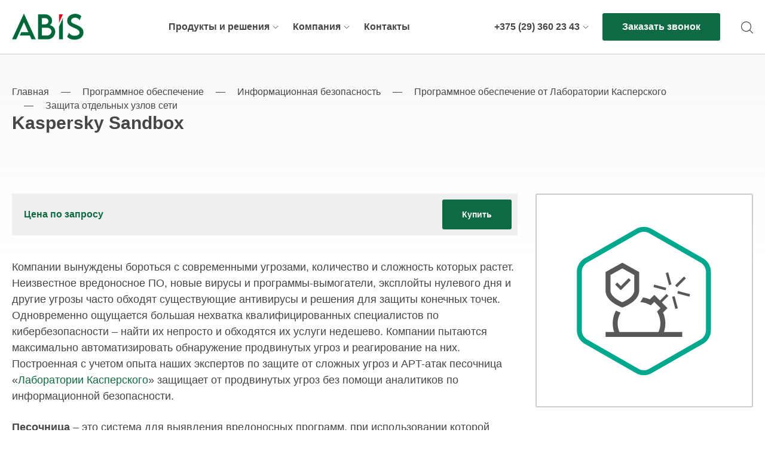

--- FILE ---
content_type: text/html; charset=UTF-8
request_url: https://abis.by/product/lk_sandbox/
body_size: 31026
content:
<!DOCTYPE html>
<html lang="ru">

<head><meta charset="UTF-8"><script>if(navigator.userAgent.match(/MSIE|Internet Explorer/i)||navigator.userAgent.match(/Trident\/7\..*?rv:11/i)){var href=document.location.href;if(!href.match(/[?&]nowprocket/)){if(href.indexOf("?")==-1){if(href.indexOf("#")==-1){document.location.href=href+"?nowprocket=1"}else{document.location.href=href.replace("#","?nowprocket=1#")}}else{if(href.indexOf("#")==-1){document.location.href=href+"&nowprocket=1"}else{document.location.href=href.replace("#","&nowprocket=1#")}}}}</script><script>class RocketLazyLoadScripts{constructor(){this.triggerEvents=["keydown","mousedown","mousemove","touchmove","touchstart","touchend","wheel"],this.userEventHandler=this._triggerListener.bind(this),this.touchStartHandler=this._onTouchStart.bind(this),this.touchMoveHandler=this._onTouchMove.bind(this),this.touchEndHandler=this._onTouchEnd.bind(this),this.clickHandler=this._onClick.bind(this),this.interceptedClicks=[],window.addEventListener("pageshow",(e=>{this.persisted=e.persisted})),window.addEventListener("DOMContentLoaded",(()=>{this._preconnect3rdParties()})),this.delayedScripts={normal:[],async:[],defer:[]},this.allJQueries=[]}_addUserInteractionListener(e){document.hidden?e._triggerListener():(this.triggerEvents.forEach((t=>window.addEventListener(t,e.userEventHandler,{passive:!0}))),window.addEventListener("touchstart",e.touchStartHandler,{passive:!0}),window.addEventListener("mousedown",e.touchStartHandler),document.addEventListener("visibilitychange",e.userEventHandler))}_removeUserInteractionListener(){this.triggerEvents.forEach((e=>window.removeEventListener(e,this.userEventHandler,{passive:!0}))),document.removeEventListener("visibilitychange",this.userEventHandler)}_onTouchStart(e){"HTML"!==e.target.tagName&&(window.addEventListener("touchend",this.touchEndHandler),window.addEventListener("mouseup",this.touchEndHandler),window.addEventListener("touchmove",this.touchMoveHandler,{passive:!0}),window.addEventListener("mousemove",this.touchMoveHandler),e.target.addEventListener("click",this.clickHandler),this._renameDOMAttribute(e.target,"onclick","rocket-onclick"))}_onTouchMove(e){window.removeEventListener("touchend",this.touchEndHandler),window.removeEventListener("mouseup",this.touchEndHandler),window.removeEventListener("touchmove",this.touchMoveHandler,{passive:!0}),window.removeEventListener("mousemove",this.touchMoveHandler),e.target.removeEventListener("click",this.clickHandler),this._renameDOMAttribute(e.target,"rocket-onclick","onclick")}_onTouchEnd(e){window.removeEventListener("touchend",this.touchEndHandler),window.removeEventListener("mouseup",this.touchEndHandler),window.removeEventListener("touchmove",this.touchMoveHandler,{passive:!0}),window.removeEventListener("mousemove",this.touchMoveHandler)}_onClick(e){e.target.removeEventListener("click",this.clickHandler),this._renameDOMAttribute(e.target,"rocket-onclick","onclick"),this.interceptedClicks.push(e),e.preventDefault(),e.stopPropagation(),e.stopImmediatePropagation()}_replayClicks(){window.removeEventListener("touchstart",this.touchStartHandler,{passive:!0}),window.removeEventListener("mousedown",this.touchStartHandler),this.interceptedClicks.forEach((e=>{e.target.dispatchEvent(new MouseEvent("click",{view:e.view,bubbles:!0,cancelable:!0}))}))}_renameDOMAttribute(e,t,n){e.hasAttribute&&e.hasAttribute(t)&&(event.target.setAttribute(n,event.target.getAttribute(t)),event.target.removeAttribute(t))}_triggerListener(){this._removeUserInteractionListener(this),"loading"===document.readyState?document.addEventListener("DOMContentLoaded",this._loadEverythingNow.bind(this)):this._loadEverythingNow()}_preconnect3rdParties(){let e=[];document.querySelectorAll("script[type=rocketlazyloadscript]").forEach((t=>{if(t.hasAttribute("src")){const n=new URL(t.src).origin;n!==location.origin&&e.push({src:n,crossOrigin:t.crossOrigin||"module"===t.getAttribute("data-rocket-type")})}})),e=[...new Map(e.map((e=>[JSON.stringify(e),e]))).values()],this._batchInjectResourceHints(e,"preconnect")}async _loadEverythingNow(){this.lastBreath=Date.now(),this._delayEventListeners(),this._delayJQueryReady(this),this._handleDocumentWrite(),this._registerAllDelayedScripts(),this._preloadAllScripts(),await this._loadScriptsFromList(this.delayedScripts.normal),await this._loadScriptsFromList(this.delayedScripts.defer),await this._loadScriptsFromList(this.delayedScripts.async);try{await this._triggerDOMContentLoaded(),await this._triggerWindowLoad()}catch(e){}window.dispatchEvent(new Event("rocket-allScriptsLoaded")),this._replayClicks()}_registerAllDelayedScripts(){document.querySelectorAll("script[type=rocketlazyloadscript]").forEach((e=>{e.hasAttribute("src")?e.hasAttribute("async")&&!1!==e.async?this.delayedScripts.async.push(e):e.hasAttribute("defer")&&!1!==e.defer||"module"===e.getAttribute("data-rocket-type")?this.delayedScripts.defer.push(e):this.delayedScripts.normal.push(e):this.delayedScripts.normal.push(e)}))}async _transformScript(e){return await this._littleBreath(),new Promise((t=>{const n=document.createElement("script");[...e.attributes].forEach((e=>{let t=e.nodeName;"type"!==t&&("data-rocket-type"===t&&(t="type"),n.setAttribute(t,e.nodeValue))})),e.hasAttribute("src")?(n.addEventListener("load",t),n.addEventListener("error",t)):(n.text=e.text,t());try{e.parentNode.replaceChild(n,e)}catch(e){t()}}))}async _loadScriptsFromList(e){const t=e.shift();return t?(await this._transformScript(t),this._loadScriptsFromList(e)):Promise.resolve()}_preloadAllScripts(){this._batchInjectResourceHints([...this.delayedScripts.normal,...this.delayedScripts.defer,...this.delayedScripts.async],"preload")}_batchInjectResourceHints(e,t){var n=document.createDocumentFragment();e.forEach((e=>{if(e.src){const i=document.createElement("link");i.href=e.src,i.rel=t,"preconnect"!==t&&(i.as="script"),e.getAttribute&&"module"===e.getAttribute("data-rocket-type")&&(i.crossOrigin=!0),e.crossOrigin&&(i.crossOrigin=e.crossOrigin),n.appendChild(i)}})),document.head.appendChild(n)}_delayEventListeners(){let e={};function t(t,n){!function(t){function n(n){return e[t].eventsToRewrite.indexOf(n)>=0?"rocket-"+n:n}e[t]||(e[t]={originalFunctions:{add:t.addEventListener,remove:t.removeEventListener},eventsToRewrite:[]},t.addEventListener=function(){arguments[0]=n(arguments[0]),e[t].originalFunctions.add.apply(t,arguments)},t.removeEventListener=function(){arguments[0]=n(arguments[0]),e[t].originalFunctions.remove.apply(t,arguments)})}(t),e[t].eventsToRewrite.push(n)}function n(e,t){let n=e[t];Object.defineProperty(e,t,{get:()=>n||function(){},set(i){e["rocket"+t]=n=i}})}t(document,"DOMContentLoaded"),t(window,"DOMContentLoaded"),t(window,"load"),t(window,"pageshow"),t(document,"readystatechange"),n(document,"onreadystatechange"),n(window,"onload"),n(window,"onpageshow")}_delayJQueryReady(e){let t=window.jQuery;Object.defineProperty(window,"jQuery",{get:()=>t,set(n){if(n&&n.fn&&!e.allJQueries.includes(n)){n.fn.ready=n.fn.init.prototype.ready=function(t){e.domReadyFired?t.bind(document)(n):document.addEventListener("rocket-DOMContentLoaded",(()=>t.bind(document)(n)))};const t=n.fn.on;n.fn.on=n.fn.init.prototype.on=function(){if(this[0]===window){function e(e){return e.split(" ").map((e=>"load"===e||0===e.indexOf("load.")?"rocket-jquery-load":e)).join(" ")}"string"==typeof arguments[0]||arguments[0]instanceof String?arguments[0]=e(arguments[0]):"object"==typeof arguments[0]&&Object.keys(arguments[0]).forEach((t=>{delete Object.assign(arguments[0],{[e(t)]:arguments[0][t]})[t]}))}return t.apply(this,arguments),this},e.allJQueries.push(n)}t=n}})}async _triggerDOMContentLoaded(){this.domReadyFired=!0,await this._littleBreath(),document.dispatchEvent(new Event("rocket-DOMContentLoaded")),await this._littleBreath(),window.dispatchEvent(new Event("rocket-DOMContentLoaded")),await this._littleBreath(),document.dispatchEvent(new Event("rocket-readystatechange")),await this._littleBreath(),document.rocketonreadystatechange&&document.rocketonreadystatechange()}async _triggerWindowLoad(){await this._littleBreath(),window.dispatchEvent(new Event("rocket-load")),await this._littleBreath(),window.rocketonload&&window.rocketonload(),await this._littleBreath(),this.allJQueries.forEach((e=>e(window).trigger("rocket-jquery-load"))),await this._littleBreath();const e=new Event("rocket-pageshow");e.persisted=this.persisted,window.dispatchEvent(e),await this._littleBreath(),window.rocketonpageshow&&window.rocketonpageshow({persisted:this.persisted})}_handleDocumentWrite(){const e=new Map;document.write=document.writeln=function(t){const n=document.currentScript,i=document.createRange(),r=n.parentElement;let o=e.get(n);void 0===o&&(o=n.nextSibling,e.set(n,o));const s=document.createDocumentFragment();i.setStart(s,0),s.appendChild(i.createContextualFragment(t)),r.insertBefore(s,o)}}async _littleBreath(){Date.now()-this.lastBreath>45&&(await this._requestAnimFrame(),this.lastBreath=Date.now())}async _requestAnimFrame(){return document.hidden?new Promise((e=>setTimeout(e))):new Promise((e=>requestAnimationFrame(e)))}static run(){const e=new RocketLazyLoadScripts;e._addUserInteractionListener(e)}}RocketLazyLoadScripts.run();</script>
<script type="rocketlazyloadscript">


</script>
	
	<title>Купить Kaspersky Sandbox на сайте системного интегратора ABIS</title><link rel="stylesheet" href="https://abis.by/wp-content/cache/min/1/b4d4dff586dae3128379901b5d24c14e.css" media="all" data-minify="1" />
	<meta name="viewport" content="width=device-width">

	<link rel="icon" href="/favicon.png">
	

	<meta name='robots' content='index, follow, max-image-preview:large, max-snippet:-1, max-video-preview:-1' />
<link rel="canonical" href="https://abis.by/product/lk_sandbox/"/>

	<!-- This site is optimized with the Yoast SEO plugin v26.8 - https://yoast.com/product/yoast-seo-wordpress/ -->
	<meta name="description" content="Купить Kaspersky Sandbox на сайте системного интегратора ABIS. ✅ Выгодная цена! ✓ Большой выбор версий от известных производителей!" />
	<meta property="og:locale" content="ru_RU" />
	<meta property="og:type" content="article" />
	<meta property="og:title" content="Купить Kaspersky Sandbox на сайте системного интегратора ABIS" />
	<meta property="og:description" content="Купить Kaspersky Sandbox на сайте системного интегратора ABIS. ✅ Выгодная цена! ✓ Большой выбор версий от известных производителей!" />
	<meta property="og:url" content="https://abis.by/product/lk_sandbox/" />
	<meta property="og:site_name" content="ABIS - системный интегратор IT-решений." />
	<meta property="article:modified_time" content="2025-07-21T09:45:43+00:00" />
	<meta property="og:image" content="https://abis.by/wp-content/uploads/2021/05/k_Sandbox_black_icon.png" />
	<meta property="og:image:width" content="225" />
	<meta property="og:image:height" content="249" />
	<meta property="og:image:type" content="image/png" />
	<meta name="twitter:card" content="summary_large_image" />
	<meta name="twitter:label1" content="Примерное время для чтения" />
	<meta name="twitter:data1" content="2 минуты" />
	<script type="application/ld+json" class="yoast-schema-graph">{"@context":"https://schema.org","@graph":[{"@type":"WebPage","@id":"https://abis.by/product/lk_sandbox/","url":"https://abis.by/product/lk_sandbox/","name":"Купить Kaspersky Sandbox на сайте системного интегратора ABIS","isPartOf":{"@id":"https://abis.by/#website"},"primaryImageOfPage":{"@id":"https://abis.by/product/lk_sandbox/#primaryimage"},"image":{"@id":"https://abis.by/product/lk_sandbox/#primaryimage"},"thumbnailUrl":"https://abis.by/wp-content/uploads/2021/05/k_Sandbox_black_icon.png","datePublished":"2021-05-11T14:59:55+00:00","dateModified":"2025-07-21T09:45:43+00:00","description":"Купить Kaspersky Sandbox на сайте системного интегратора ABIS. ✅ Выгодная цена! ✓ Большой выбор версий от известных производителей!","breadcrumb":{"@id":"https://abis.by/product/lk_sandbox/#breadcrumb"},"inLanguage":"ru-RU","potentialAction":[{"@type":"ReadAction","target":["https://abis.by/product/lk_sandbox/"]}]},{"@type":"ImageObject","inLanguage":"ru-RU","@id":"https://abis.by/product/lk_sandbox/#primaryimage","url":"https://abis.by/wp-content/uploads/2021/05/k_Sandbox_black_icon.png","contentUrl":"https://abis.by/wp-content/uploads/2021/05/k_Sandbox_black_icon.png","width":225,"height":249},{"@type":"BreadcrumbList","@id":"https://abis.by/product/lk_sandbox/#breadcrumb","itemListElement":[{"@type":"ListItem","position":1,"name":"Главная страница","item":"https://abis.by/"},{"@type":"ListItem","position":2,"name":"Kaspersky Sandbox"}]},{"@type":"WebSite","@id":"https://abis.by/#website","url":"https://abis.by/","name":"ABIS - системный интегратор IT-решений.","description":"","publisher":{"@id":"https://abis.by/#organization"},"potentialAction":[{"@type":"SearchAction","target":{"@type":"EntryPoint","urlTemplate":"https://abis.by/?s={search_term_string}"},"query-input":{"@type":"PropertyValueSpecification","valueRequired":true,"valueName":"search_term_string"}}],"inLanguage":"ru-RU"},{"@type":"Organization","@id":"https://abis.by/#organization","name":"ABIS - системный интегратор IT-решений.","url":"https://abis.by/","logo":{"@type":"ImageObject","inLanguage":"ru-RU","@id":"https://abis.by/#/schema/logo/image/","url":"https://abis.by/wp-content/uploads/2022/04/g39-e1650368522684.png","contentUrl":"https://abis.by/wp-content/uploads/2022/04/g39-e1650368522684.png","width":130,"height":76,"caption":"ABIS - системный интегратор IT-решений."},"image":{"@id":"https://abis.by/#/schema/logo/image/"}}]}</script>
	<!-- / Yoast SEO plugin. -->


<link rel='dns-prefetch' href='//s7.addthis.com' />

<link rel="alternate" title="oEmbed (JSON)" type="application/json+oembed" href="https://abis.by/wp-json/oembed/1.0/embed?url=https%3A%2F%2Fabis.by%2Fproduct%2Flk_sandbox%2F" />
<link rel="alternate" title="oEmbed (XML)" type="text/xml+oembed" href="https://abis.by/wp-json/oembed/1.0/embed?url=https%3A%2F%2Fabis.by%2Fproduct%2Flk_sandbox%2F&#038;format=xml" />
<style id='wp-img-auto-sizes-contain-inline-css' type='text/css'>
img:is([sizes=auto i],[sizes^="auto," i]){contain-intrinsic-size:3000px 1500px}
/*# sourceURL=wp-img-auto-sizes-contain-inline-css */
</style>
<style id='wp-emoji-styles-inline-css' type='text/css'>

	img.wp-smiley, img.emoji {
		display: inline !important;
		border: none !important;
		box-shadow: none !important;
		height: 1em !important;
		width: 1em !important;
		margin: 0 0.07em !important;
		vertical-align: -0.1em !important;
		background: none !important;
		padding: 0 !important;
	}
/*# sourceURL=wp-emoji-styles-inline-css */
</style>
<style id='wp-block-library-inline-css' type='text/css'>
:root{--wp-block-synced-color:#7a00df;--wp-block-synced-color--rgb:122,0,223;--wp-bound-block-color:var(--wp-block-synced-color);--wp-editor-canvas-background:#ddd;--wp-admin-theme-color:#007cba;--wp-admin-theme-color--rgb:0,124,186;--wp-admin-theme-color-darker-10:#006ba1;--wp-admin-theme-color-darker-10--rgb:0,107,160.5;--wp-admin-theme-color-darker-20:#005a87;--wp-admin-theme-color-darker-20--rgb:0,90,135;--wp-admin-border-width-focus:2px}@media (min-resolution:192dpi){:root{--wp-admin-border-width-focus:1.5px}}.wp-element-button{cursor:pointer}:root .has-very-light-gray-background-color{background-color:#eee}:root .has-very-dark-gray-background-color{background-color:#313131}:root .has-very-light-gray-color{color:#eee}:root .has-very-dark-gray-color{color:#313131}:root .has-vivid-green-cyan-to-vivid-cyan-blue-gradient-background{background:linear-gradient(135deg,#00d084,#0693e3)}:root .has-purple-crush-gradient-background{background:linear-gradient(135deg,#34e2e4,#4721fb 50%,#ab1dfe)}:root .has-hazy-dawn-gradient-background{background:linear-gradient(135deg,#faaca8,#dad0ec)}:root .has-subdued-olive-gradient-background{background:linear-gradient(135deg,#fafae1,#67a671)}:root .has-atomic-cream-gradient-background{background:linear-gradient(135deg,#fdd79a,#004a59)}:root .has-nightshade-gradient-background{background:linear-gradient(135deg,#330968,#31cdcf)}:root .has-midnight-gradient-background{background:linear-gradient(135deg,#020381,#2874fc)}:root{--wp--preset--font-size--normal:16px;--wp--preset--font-size--huge:42px}.has-regular-font-size{font-size:1em}.has-larger-font-size{font-size:2.625em}.has-normal-font-size{font-size:var(--wp--preset--font-size--normal)}.has-huge-font-size{font-size:var(--wp--preset--font-size--huge)}.has-text-align-center{text-align:center}.has-text-align-left{text-align:left}.has-text-align-right{text-align:right}.has-fit-text{white-space:nowrap!important}#end-resizable-editor-section{display:none}.aligncenter{clear:both}.items-justified-left{justify-content:flex-start}.items-justified-center{justify-content:center}.items-justified-right{justify-content:flex-end}.items-justified-space-between{justify-content:space-between}.screen-reader-text{border:0;clip-path:inset(50%);height:1px;margin:-1px;overflow:hidden;padding:0;position:absolute;width:1px;word-wrap:normal!important}.screen-reader-text:focus{background-color:#ddd;clip-path:none;color:#444;display:block;font-size:1em;height:auto;left:5px;line-height:normal;padding:15px 23px 14px;text-decoration:none;top:5px;width:auto;z-index:100000}html :where(.has-border-color){border-style:solid}html :where([style*=border-top-color]){border-top-style:solid}html :where([style*=border-right-color]){border-right-style:solid}html :where([style*=border-bottom-color]){border-bottom-style:solid}html :where([style*=border-left-color]){border-left-style:solid}html :where([style*=border-width]){border-style:solid}html :where([style*=border-top-width]){border-top-style:solid}html :where([style*=border-right-width]){border-right-style:solid}html :where([style*=border-bottom-width]){border-bottom-style:solid}html :where([style*=border-left-width]){border-left-style:solid}html :where(img[class*=wp-image-]){height:auto;max-width:100%}:where(figure){margin:0 0 1em}html :where(.is-position-sticky){--wp-admin--admin-bar--position-offset:var(--wp-admin--admin-bar--height,0px)}@media screen and (max-width:600px){html :where(.is-position-sticky){--wp-admin--admin-bar--position-offset:0px}}

/*# sourceURL=wp-block-library-inline-css */
</style>
<style id='global-styles-inline-css' type='text/css'>
:root{--wp--preset--aspect-ratio--square: 1;--wp--preset--aspect-ratio--4-3: 4/3;--wp--preset--aspect-ratio--3-4: 3/4;--wp--preset--aspect-ratio--3-2: 3/2;--wp--preset--aspect-ratio--2-3: 2/3;--wp--preset--aspect-ratio--16-9: 16/9;--wp--preset--aspect-ratio--9-16: 9/16;--wp--preset--color--black: #000000;--wp--preset--color--cyan-bluish-gray: #abb8c3;--wp--preset--color--white: #ffffff;--wp--preset--color--pale-pink: #f78da7;--wp--preset--color--vivid-red: #cf2e2e;--wp--preset--color--luminous-vivid-orange: #ff6900;--wp--preset--color--luminous-vivid-amber: #fcb900;--wp--preset--color--light-green-cyan: #7bdcb5;--wp--preset--color--vivid-green-cyan: #00d084;--wp--preset--color--pale-cyan-blue: #8ed1fc;--wp--preset--color--vivid-cyan-blue: #0693e3;--wp--preset--color--vivid-purple: #9b51e0;--wp--preset--gradient--vivid-cyan-blue-to-vivid-purple: linear-gradient(135deg,rgb(6,147,227) 0%,rgb(155,81,224) 100%);--wp--preset--gradient--light-green-cyan-to-vivid-green-cyan: linear-gradient(135deg,rgb(122,220,180) 0%,rgb(0,208,130) 100%);--wp--preset--gradient--luminous-vivid-amber-to-luminous-vivid-orange: linear-gradient(135deg,rgb(252,185,0) 0%,rgb(255,105,0) 100%);--wp--preset--gradient--luminous-vivid-orange-to-vivid-red: linear-gradient(135deg,rgb(255,105,0) 0%,rgb(207,46,46) 100%);--wp--preset--gradient--very-light-gray-to-cyan-bluish-gray: linear-gradient(135deg,rgb(238,238,238) 0%,rgb(169,184,195) 100%);--wp--preset--gradient--cool-to-warm-spectrum: linear-gradient(135deg,rgb(74,234,220) 0%,rgb(151,120,209) 20%,rgb(207,42,186) 40%,rgb(238,44,130) 60%,rgb(251,105,98) 80%,rgb(254,248,76) 100%);--wp--preset--gradient--blush-light-purple: linear-gradient(135deg,rgb(255,206,236) 0%,rgb(152,150,240) 100%);--wp--preset--gradient--blush-bordeaux: linear-gradient(135deg,rgb(254,205,165) 0%,rgb(254,45,45) 50%,rgb(107,0,62) 100%);--wp--preset--gradient--luminous-dusk: linear-gradient(135deg,rgb(255,203,112) 0%,rgb(199,81,192) 50%,rgb(65,88,208) 100%);--wp--preset--gradient--pale-ocean: linear-gradient(135deg,rgb(255,245,203) 0%,rgb(182,227,212) 50%,rgb(51,167,181) 100%);--wp--preset--gradient--electric-grass: linear-gradient(135deg,rgb(202,248,128) 0%,rgb(113,206,126) 100%);--wp--preset--gradient--midnight: linear-gradient(135deg,rgb(2,3,129) 0%,rgb(40,116,252) 100%);--wp--preset--font-size--small: 13px;--wp--preset--font-size--medium: 20px;--wp--preset--font-size--large: 36px;--wp--preset--font-size--x-large: 42px;--wp--preset--spacing--20: 0.44rem;--wp--preset--spacing--30: 0.67rem;--wp--preset--spacing--40: 1rem;--wp--preset--spacing--50: 1.5rem;--wp--preset--spacing--60: 2.25rem;--wp--preset--spacing--70: 3.38rem;--wp--preset--spacing--80: 5.06rem;--wp--preset--shadow--natural: 6px 6px 9px rgba(0, 0, 0, 0.2);--wp--preset--shadow--deep: 12px 12px 50px rgba(0, 0, 0, 0.4);--wp--preset--shadow--sharp: 6px 6px 0px rgba(0, 0, 0, 0.2);--wp--preset--shadow--outlined: 6px 6px 0px -3px rgb(255, 255, 255), 6px 6px rgb(0, 0, 0);--wp--preset--shadow--crisp: 6px 6px 0px rgb(0, 0, 0);}:where(.is-layout-flex){gap: 0.5em;}:where(.is-layout-grid){gap: 0.5em;}body .is-layout-flex{display: flex;}.is-layout-flex{flex-wrap: wrap;align-items: center;}.is-layout-flex > :is(*, div){margin: 0;}body .is-layout-grid{display: grid;}.is-layout-grid > :is(*, div){margin: 0;}:where(.wp-block-columns.is-layout-flex){gap: 2em;}:where(.wp-block-columns.is-layout-grid){gap: 2em;}:where(.wp-block-post-template.is-layout-flex){gap: 1.25em;}:where(.wp-block-post-template.is-layout-grid){gap: 1.25em;}.has-black-color{color: var(--wp--preset--color--black) !important;}.has-cyan-bluish-gray-color{color: var(--wp--preset--color--cyan-bluish-gray) !important;}.has-white-color{color: var(--wp--preset--color--white) !important;}.has-pale-pink-color{color: var(--wp--preset--color--pale-pink) !important;}.has-vivid-red-color{color: var(--wp--preset--color--vivid-red) !important;}.has-luminous-vivid-orange-color{color: var(--wp--preset--color--luminous-vivid-orange) !important;}.has-luminous-vivid-amber-color{color: var(--wp--preset--color--luminous-vivid-amber) !important;}.has-light-green-cyan-color{color: var(--wp--preset--color--light-green-cyan) !important;}.has-vivid-green-cyan-color{color: var(--wp--preset--color--vivid-green-cyan) !important;}.has-pale-cyan-blue-color{color: var(--wp--preset--color--pale-cyan-blue) !important;}.has-vivid-cyan-blue-color{color: var(--wp--preset--color--vivid-cyan-blue) !important;}.has-vivid-purple-color{color: var(--wp--preset--color--vivid-purple) !important;}.has-black-background-color{background-color: var(--wp--preset--color--black) !important;}.has-cyan-bluish-gray-background-color{background-color: var(--wp--preset--color--cyan-bluish-gray) !important;}.has-white-background-color{background-color: var(--wp--preset--color--white) !important;}.has-pale-pink-background-color{background-color: var(--wp--preset--color--pale-pink) !important;}.has-vivid-red-background-color{background-color: var(--wp--preset--color--vivid-red) !important;}.has-luminous-vivid-orange-background-color{background-color: var(--wp--preset--color--luminous-vivid-orange) !important;}.has-luminous-vivid-amber-background-color{background-color: var(--wp--preset--color--luminous-vivid-amber) !important;}.has-light-green-cyan-background-color{background-color: var(--wp--preset--color--light-green-cyan) !important;}.has-vivid-green-cyan-background-color{background-color: var(--wp--preset--color--vivid-green-cyan) !important;}.has-pale-cyan-blue-background-color{background-color: var(--wp--preset--color--pale-cyan-blue) !important;}.has-vivid-cyan-blue-background-color{background-color: var(--wp--preset--color--vivid-cyan-blue) !important;}.has-vivid-purple-background-color{background-color: var(--wp--preset--color--vivid-purple) !important;}.has-black-border-color{border-color: var(--wp--preset--color--black) !important;}.has-cyan-bluish-gray-border-color{border-color: var(--wp--preset--color--cyan-bluish-gray) !important;}.has-white-border-color{border-color: var(--wp--preset--color--white) !important;}.has-pale-pink-border-color{border-color: var(--wp--preset--color--pale-pink) !important;}.has-vivid-red-border-color{border-color: var(--wp--preset--color--vivid-red) !important;}.has-luminous-vivid-orange-border-color{border-color: var(--wp--preset--color--luminous-vivid-orange) !important;}.has-luminous-vivid-amber-border-color{border-color: var(--wp--preset--color--luminous-vivid-amber) !important;}.has-light-green-cyan-border-color{border-color: var(--wp--preset--color--light-green-cyan) !important;}.has-vivid-green-cyan-border-color{border-color: var(--wp--preset--color--vivid-green-cyan) !important;}.has-pale-cyan-blue-border-color{border-color: var(--wp--preset--color--pale-cyan-blue) !important;}.has-vivid-cyan-blue-border-color{border-color: var(--wp--preset--color--vivid-cyan-blue) !important;}.has-vivid-purple-border-color{border-color: var(--wp--preset--color--vivid-purple) !important;}.has-vivid-cyan-blue-to-vivid-purple-gradient-background{background: var(--wp--preset--gradient--vivid-cyan-blue-to-vivid-purple) !important;}.has-light-green-cyan-to-vivid-green-cyan-gradient-background{background: var(--wp--preset--gradient--light-green-cyan-to-vivid-green-cyan) !important;}.has-luminous-vivid-amber-to-luminous-vivid-orange-gradient-background{background: var(--wp--preset--gradient--luminous-vivid-amber-to-luminous-vivid-orange) !important;}.has-luminous-vivid-orange-to-vivid-red-gradient-background{background: var(--wp--preset--gradient--luminous-vivid-orange-to-vivid-red) !important;}.has-very-light-gray-to-cyan-bluish-gray-gradient-background{background: var(--wp--preset--gradient--very-light-gray-to-cyan-bluish-gray) !important;}.has-cool-to-warm-spectrum-gradient-background{background: var(--wp--preset--gradient--cool-to-warm-spectrum) !important;}.has-blush-light-purple-gradient-background{background: var(--wp--preset--gradient--blush-light-purple) !important;}.has-blush-bordeaux-gradient-background{background: var(--wp--preset--gradient--blush-bordeaux) !important;}.has-luminous-dusk-gradient-background{background: var(--wp--preset--gradient--luminous-dusk) !important;}.has-pale-ocean-gradient-background{background: var(--wp--preset--gradient--pale-ocean) !important;}.has-electric-grass-gradient-background{background: var(--wp--preset--gradient--electric-grass) !important;}.has-midnight-gradient-background{background: var(--wp--preset--gradient--midnight) !important;}.has-small-font-size{font-size: var(--wp--preset--font-size--small) !important;}.has-medium-font-size{font-size: var(--wp--preset--font-size--medium) !important;}.has-large-font-size{font-size: var(--wp--preset--font-size--large) !important;}.has-x-large-font-size{font-size: var(--wp--preset--font-size--x-large) !important;}
/*# sourceURL=global-styles-inline-css */
</style>

<style id='classic-theme-styles-inline-css' type='text/css'>
/*! This file is auto-generated */
.wp-block-button__link{color:#fff;background-color:#32373c;border-radius:9999px;box-shadow:none;text-decoration:none;padding:calc(.667em + 2px) calc(1.333em + 2px);font-size:1.125em}.wp-block-file__button{background:#32373c;color:#fff;text-decoration:none}
/*# sourceURL=/wp-includes/css/classic-themes.min.css */
</style>


<link rel='stylesheet' id='woocommerce-smallscreen-css' href='https://abis.by/wp-content/plugins/woocommerce/assets/css/woocommerce-smallscreen.css?ver=10.4.3' type='text/css' media='only screen and (max-width: 768px)' />

<style id='woocommerce-inline-inline-css' type='text/css'>
.woocommerce form .form-row .required { visibility: visible; }
/*# sourceURL=woocommerce-inline-inline-css */
</style>

<link rel='stylesheet' id='abis-google-fonts-css' href='https://abis.by/wp-content/themes/abis/assets/fonts/Montserrat-VariableFont_wght.ttf?ver=6.9' type='text/css' media='all' />





<style id='rocket-lazyload-inline-css' type='text/css'>
.rll-youtube-player{position:relative;padding-bottom:56.23%;height:0;overflow:hidden;max-width:100%;}.rll-youtube-player:focus-within{outline: 2px solid currentColor;outline-offset: 5px;}.rll-youtube-player iframe{position:absolute;top:0;left:0;width:100%;height:100%;z-index:100;background:0 0}.rll-youtube-player img{bottom:0;display:block;left:0;margin:auto;max-width:100%;width:100%;position:absolute;right:0;top:0;border:none;height:auto;-webkit-transition:.4s all;-moz-transition:.4s all;transition:.4s all}.rll-youtube-player img:hover{-webkit-filter:brightness(75%)}.rll-youtube-player .play{height:100%;width:100%;left:0;top:0;position:absolute;background:url(https://abis.by/wp-content/plugins/wp-rocket/assets/img/youtube.png) no-repeat center;background-color: transparent !important;cursor:pointer;border:none;}
/*# sourceURL=rocket-lazyload-inline-css */
</style>
<script type="rocketlazyloadscript" data-rocket-type="text/javascript" src="https://abis.by/wp-content/themes/abis/assets/libs/jquery-3.4.1.min.js?ver=6.9" id="jquery-js"></script>
<script type="rocketlazyloadscript" data-rocket-type="text/javascript" src="https://abis.by/wp-content/plugins/woocommerce/assets/js/jquery-blockui/jquery.blockUI.min.js?ver=2.7.0-wc.10.4.3" id="wc-jquery-blockui-js" defer="defer" data-wp-strategy="defer"></script>
<script type="text/javascript" id="wc-add-to-cart-js-extra">
/* <![CDATA[ */
var wc_add_to_cart_params = {"ajax_url":"/wp-admin/admin-ajax.php","wc_ajax_url":"/?wc-ajax=%%endpoint%%","i18n_view_cart":"\u041f\u0440\u043e\u0441\u043c\u043e\u0442\u0440 \u043a\u043e\u0440\u0437\u0438\u043d\u044b","cart_url":"https://abis.by","is_cart":"","cart_redirect_after_add":"no"};
//# sourceURL=wc-add-to-cart-js-extra
/* ]]> */
</script>
<script type="rocketlazyloadscript" data-rocket-type="text/javascript" src="https://abis.by/wp-content/plugins/woocommerce/assets/js/frontend/add-to-cart.min.js?ver=10.4.3" id="wc-add-to-cart-js" defer="defer" data-wp-strategy="defer"></script>
<script type="text/javascript" id="wc-single-product-js-extra">
/* <![CDATA[ */
var wc_single_product_params = {"i18n_required_rating_text":"\u041f\u043e\u0436\u0430\u043b\u0443\u0439\u0441\u0442\u0430, \u043f\u043e\u0441\u0442\u0430\u0432\u044c\u0442\u0435 \u043e\u0446\u0435\u043d\u043a\u0443","i18n_rating_options":["1 \u0438\u0437 5 \u0437\u0432\u0451\u0437\u0434","2 \u0438\u0437 5 \u0437\u0432\u0451\u0437\u0434","3 \u0438\u0437 5 \u0437\u0432\u0451\u0437\u0434","4 \u0438\u0437 5 \u0437\u0432\u0451\u0437\u0434","5 \u0438\u0437 5 \u0437\u0432\u0451\u0437\u0434"],"i18n_product_gallery_trigger_text":"\u041f\u0440\u043e\u0441\u043c\u043e\u0442\u0440 \u0433\u0430\u043b\u0435\u0440\u0435\u0438 \u0438\u0437\u043e\u0431\u0440\u0430\u0436\u0435\u043d\u0438\u0439 \u0432 \u043f\u043e\u043b\u043d\u043e\u044d\u043a\u0440\u0430\u043d\u043d\u043e\u043c \u0440\u0435\u0436\u0438\u043c\u0435","review_rating_required":"yes","flexslider":{"rtl":false,"animation":"slide","smoothHeight":true,"directionNav":false,"controlNav":"thumbnails","slideshow":false,"animationSpeed":500,"animationLoop":false,"allowOneSlide":false},"zoom_enabled":"","zoom_options":[],"photoswipe_enabled":"","photoswipe_options":{"shareEl":false,"closeOnScroll":false,"history":false,"hideAnimationDuration":0,"showAnimationDuration":0},"flexslider_enabled":""};
//# sourceURL=wc-single-product-js-extra
/* ]]> */
</script>
<script type="rocketlazyloadscript" data-rocket-type="text/javascript" src="https://abis.by/wp-content/plugins/woocommerce/assets/js/frontend/single-product.min.js?ver=10.4.3" id="wc-single-product-js" defer="defer" data-wp-strategy="defer"></script>
<script type="rocketlazyloadscript" data-rocket-type="text/javascript" src="https://abis.by/wp-content/plugins/woocommerce/assets/js/js-cookie/js.cookie.min.js?ver=2.1.4-wc.10.4.3" id="wc-js-cookie-js" defer="defer" data-wp-strategy="defer"></script>
<script type="text/javascript" id="woocommerce-js-extra">
/* <![CDATA[ */
var woocommerce_params = {"ajax_url":"/wp-admin/admin-ajax.php","wc_ajax_url":"/?wc-ajax=%%endpoint%%","i18n_password_show":"\u041f\u043e\u043a\u0430\u0437\u0430\u0442\u044c \u043f\u0430\u0440\u043e\u043b\u044c","i18n_password_hide":"\u0421\u043a\u0440\u044b\u0442\u044c \u043f\u0430\u0440\u043e\u043b\u044c"};
//# sourceURL=woocommerce-js-extra
/* ]]> */
</script>
<script type="rocketlazyloadscript" data-rocket-type="text/javascript" src="https://abis.by/wp-content/plugins/woocommerce/assets/js/frontend/woocommerce.min.js?ver=10.4.3" id="woocommerce-js" defer="defer" data-wp-strategy="defer"></script>
<link rel="https://api.w.org/" href="https://abis.by/wp-json/" /><link rel="alternate" title="JSON" type="application/json" href="https://abis.by/wp-json/wp/v2/product/1349" /><style>.woocommerce-product-gallery{ opacity: 1 !important; }</style>	<noscript><style>.woocommerce-product-gallery{ opacity: 1 !important; }</style></noscript>
	<style>.wp-block-gallery.is-cropped .blocks-gallery-item picture{height:100%;width:100%;}</style><noscript><style id="rocket-lazyload-nojs-css">.rll-youtube-player, [data-lazy-src]{display:none !important;}</style></noscript>    <script type="rocketlazyloadscript">
        document.addEventListener('DOMContentLoaded', () => {
            setTimeout(initMetriceEvent, 5000);
        });


        document.addEventListener('scroll', initMetriceEvent);
        document.addEventListener('mousemove', initMetriceEvent);
        document.addEventListener('touchstart', initMetriceEvent);


        function initMetriceEvent (event) {
            metricaInit();
            if (typeof event !== 'undefined')
            {
                event.currentTarget.removeEventListener(event.type, initMetriceEvent); // remove the event listener that got triggered
            }
        }


        function metricaInit() {
            if (window.metricaIsInit) {
                return false;
            }
            window.metricaIsInit = true;

            (function (w, d, s, l, i) {
                w[l] = w[l] || [];
                w[l].push({'gtm.start': new Date().getTime(), event: 'gtm.js'});
                var f = d.getElementsByTagName(s)[0],
                    j = d.createElement(s), dl = l != 'dataLayer' ? '&l=' + l : '';
                j.async = true;
                j.src = 'https://www.googletagmanager.com/gtm.js?id=' + i + dl;
                f.parentNode.insertBefore(j, f);
            })(window, document, 'script', 'dataLayer', 'GTM-PSSZ8NH');

        }
    </script>

<!-- End Google Tag Manager -->
	<meta name="google-site-verification" content="xwn6gtaWqXyMc92Bh15xR8I8LZc_nPFcta48HzwSpQo" />
    </head>

<body >
	<!-- Google Tag Manager (noscript) -->
<noscript><iframe src="https://www.googletagmanager.com/ns.html?id=GTM-PSSZ8NH"
height="0" width="0" style="display:none;visibility:hidden"></iframe></noscript>
<!-- End Google Tag Manager (noscript) -->
		
<style>
   @media only screen and (max-width: 991px) {
       .header-button {
           margin-right: 0;
           margin-left: auto;
           width: 100%;
           display: flex;
           align-items: center;
           justify-content: space-between;
           position: relative;
       }

       .header-button .btn-default {
		position: absolute;
        left: 50%;
        transform: translateX(-50%);
        display: block;
        font-size: 14px;
        line-height: 10px;
        color: #fff;
        padding: 13px 16px;
        cursor: pointer;
       }

       .mobi-callback {
           margin-left: auto;
       }

       .header-logo {width: 22%;}
   }


</style>	
	<header class="header">
		<div class="section-wrapper">
			<div class="header-bottom">
				<a href="https://abis.by/" class="header-logo">
					<img src="data:image/svg+xml,%3Csvg%20xmlns='http://www.w3.org/2000/svg'%20viewBox='0%200%20175%2064'%3E%3C/svg%3E" alt="ABIS &#8212; системный интегратор IT-решений." width="175" height="64" data-lazy-src="https://abis.by/wp-content/uploads/2025/07/logotype.png"><noscript><img src="https://abis.by/wp-content/uploads/2025/07/logotype.png" alt="ABIS &#8212; системный интегратор IT-решений." width="175" height="64"></noscript>
				</a>
				<div class="header-menu web">
					<ul><li id="nav-menu-item-6016" class="megamenu-parent main-menu-item  menu-item-even menu-item-depth-0 menu-item menu-item-type-custom menu-item-object-custom menu-item-has-children"><div class="dropdown"><div class="dropdown-hover"><span class="menu-link main-menu-link">Продукты и решения</span><div class="dropdown-arrow">
							<svg width="10" height="6" viewBox="0 0 10 6" fill="none" xmlns="http://www.w3.org/2000/svg">
								<path d="M1 0.5L5 4.5L9 0.5" stroke="#464646" stroke-linecap="round"/>
							</svg>
						</div>
					</div><div class="dropdown-body">
<ul class="header-phone__list sub-menu menu-odd  menu-depth-1">
	<li id="nav-menu-item-4233" class=" sub-menu-item  menu-item-odd menu-item-depth-1 menu-item menu-item-type-taxonomy menu-item-object-product_cat current-product-ancestor menu-item-has-children"><a href="https://abis.by/products/programmnoe-obespechenie/" class="menu-link sub-menu-link">Программное обеспечение</a><div class="dropdown-body">
	<ul class="header-phone__list sub-menu menu-even sub-sub-menu menu-depth-2">
		<li id="nav-menu-item-4195" class=" sub-menu-item sub-sub-menu-item menu-item-even menu-item-depth-2 menu-item menu-item-type-taxonomy menu-item-object-product_cat current-product-ancestor current-menu-parent current-product-parent"><a href="https://abis.by/products/programmnoe-obespechenie/informacionnaya-bezopasnost/" class="menu-link sub-menu-link">Информационная безопасность</a></li>
		<li id="nav-menu-item-4203" class=" sub-menu-item sub-sub-menu-item menu-item-even menu-item-depth-2 menu-item menu-item-type-taxonomy menu-item-object-product_cat"><a href="https://abis.by/products/programmnoe-obespechenie/intellectualnaya-avtomatizaciya-processov/" class="menu-link sub-menu-link">Интеллектуальная автоматизация процессов</a></li>
		<li id="nav-menu-item-4200" class=" sub-menu-item sub-sub-menu-item menu-item-even menu-item-depth-2 menu-item menu-item-type-taxonomy menu-item-object-product_cat"><a href="https://abis.by/products/programmnoe-obespechenie/sapr/" class="menu-link sub-menu-link">САПР</a></li>
		<li id="nav-menu-item-4201" class=" sub-menu-item sub-sub-menu-item menu-item-even menu-item-depth-2 menu-item menu-item-type-taxonomy menu-item-object-product_cat"><a href="https://abis.by/products/programmnoe-obespechenie/grafika-i-dizajn/" class="menu-link sub-menu-link">Графика и дизайн</a></li>
		<li id="nav-menu-item-4196" class=" sub-menu-item sub-sub-menu-item menu-item-even menu-item-depth-2 menu-item menu-item-type-taxonomy menu-item-object-product_cat"><a href="https://abis.by/products/programmnoe-obespechenie/operacionnye-sistemy-servernoe-po/" class="menu-link sub-menu-link">Операционные системы. Серверное ПО</a></li>
		<li id="nav-menu-item-4197" class=" sub-menu-item sub-sub-menu-item menu-item-even menu-item-depth-2 menu-item menu-item-type-taxonomy menu-item-object-product_cat"><a href="https://abis.by/products/programmnoe-obespechenie/virtualizaciya/" class="menu-link sub-menu-link">Виртуализация</a></li>
		<li id="nav-menu-item-4198" class=" sub-menu-item sub-sub-menu-item menu-item-even menu-item-depth-2 menu-item menu-item-type-taxonomy menu-item-object-product_cat"><a href="https://abis.by/products/programmnoe-obespechenie/rezervnoe-kopirovanie/" class="menu-link sub-menu-link">Резервное копирование</a></li>
		<li id="nav-menu-item-4199" class=" sub-menu-item sub-sub-menu-item menu-item-even menu-item-depth-2 menu-item menu-item-type-taxonomy menu-item-object-product_cat"><a href="https://abis.by/products/programmnoe-obespechenie/ofisnye-programmy/" class="menu-link sub-menu-link">Офисные программы</a></li>
		<li id="nav-menu-item-4202" class=" sub-menu-item sub-sub-menu-item menu-item-even menu-item-depth-2 menu-item menu-item-type-taxonomy menu-item-object-product_cat"><a href="https://abis.by/products/programmnoe-obespechenie/reshenie-dlya-razrabotki-po/" class="menu-link sub-menu-link">Решение для разработки ПО</a></li>
	</ul></div>
</li>
	<li id="nav-menu-item-4190" class=" sub-menu-item  menu-item-odd menu-item-depth-1 menu-item menu-item-type-taxonomy menu-item-object-product_cat menu-item-has-children"><a href="https://abis.by/products/oborudovanie/" class="menu-link sub-menu-link">Оборудование</a><div class="dropdown-body">
	<ul class="header-phone__list sub-menu menu-even sub-sub-menu menu-depth-2">
		<li id="nav-menu-item-4191" class=" sub-menu-item sub-sub-menu-item menu-item-even menu-item-depth-2 menu-item menu-item-type-taxonomy menu-item-object-product_cat"><a href="https://abis.by/products/oborudovanie/servernoe-oborudovanie/" class="menu-link sub-menu-link">Серверное оборудование</a></li>
		<li id="nav-menu-item-4192" class=" sub-menu-item sub-sub-menu-item menu-item-even menu-item-depth-2 menu-item menu-item-type-taxonomy menu-item-object-product_cat"><a href="https://abis.by/products/oborudovanie/setevoe-oborudovanie/" class="menu-link sub-menu-link">Сетевое оборудование</a></li>
		<li id="nav-menu-item-4193" class=" sub-menu-item sub-sub-menu-item menu-item-even menu-item-depth-2 menu-item menu-item-type-taxonomy menu-item-object-product_cat"><a href="https://abis.by/products/oborudovanie/sistema-hraneniya-dannyh/" class="menu-link sub-menu-link">Система хранения данных</a></li>
		<li id="nav-menu-item-5165" class=" sub-menu-item sub-sub-menu-item menu-item-even menu-item-depth-2 menu-item menu-item-type-taxonomy menu-item-object-product_cat"><a href="https://abis.by/products/oborudovanie/mezhsetevye-ekrany/" class="menu-link sub-menu-link">Межсетевые экраны</a></li>
		<li id="nav-menu-item-4194" class=" sub-menu-item sub-sub-menu-item menu-item-even menu-item-depth-2 menu-item menu-item-type-taxonomy menu-item-object-product_cat"><a href="https://abis.by/products/oborudovanie/blejd-sistema/" class="menu-link sub-menu-link">Блейд-система</a></li>
	</ul></div>
</li>
	<li id="nav-menu-item-6440" class=" sub-menu-item  menu-item-odd menu-item-depth-1 menu-item menu-item-type-taxonomy menu-item-object-product_cat menu-item-has-children"><a href="https://abis.by/products/proektirovanie-sozdanie-attestatsiya-szi/" class="menu-link sub-menu-link">Проектирование, создание и аттестация СЗИ</a><div class="dropdown-body">
	<ul class="header-phone__list sub-menu menu-even sub-sub-menu menu-depth-2">
		<li id="nav-menu-item-6443" class=" sub-menu-item sub-sub-menu-item menu-item-even menu-item-depth-2 menu-item menu-item-type-custom menu-item-object-custom"><a href="https://abis.by/product/sozdanie-szi/" class="menu-link sub-menu-link">Создание систем защиты информации</a></li>
		<li id="nav-menu-item-6442" class=" sub-menu-item sub-sub-menu-item menu-item-even menu-item-depth-2 menu-item menu-item-type-custom menu-item-object-custom"><a href="https://abis.by/product/proektirovanie-szi/" class="menu-link sub-menu-link">Проектирование систем защиты информации</a></li>
		<li id="nav-menu-item-6441" class=" sub-menu-item sub-sub-menu-item menu-item-even menu-item-depth-2 menu-item menu-item-type-custom menu-item-object-custom"><a href="https://abis.by/product/attestaciya-szi/" class="menu-link sub-menu-link">Аттестация систем защиты информации</a></li>
	</ul></div>
</li>
	<li id="nav-menu-item-4234" class=" sub-menu-item  menu-item-odd menu-item-depth-1 menu-item menu-item-type-taxonomy menu-item-object-product_cat menu-item-has-children"><a href="https://abis.by/products/uslugi/" class="menu-link sub-menu-link">Услуги</a><div class="dropdown-body">
	<ul class="header-phone__list sub-menu menu-even sub-sub-menu menu-depth-2">
		<li id="nav-menu-item-6251" class=" sub-menu-item sub-sub-menu-item menu-item-even menu-item-depth-2 menu-item menu-item-type-taxonomy menu-item-object-product_cat"><a href="https://abis.by/products/uslugi/pilotnie-proecti/" class="menu-link sub-menu-link">Проведение пилотных проектов</a></li>
		<li id="nav-menu-item-6252" class=" sub-menu-item sub-sub-menu-item menu-item-even menu-item-depth-2 menu-item menu-item-type-taxonomy menu-item-object-product_cat"><a href="https://abis.by/products/uslugi/konsalting/" class="menu-link sub-menu-link">Консалтинг</a></li>
		<li id="nav-menu-item-6260" class=" sub-menu-item sub-sub-menu-item menu-item-even menu-item-depth-2 menu-item menu-item-type-taxonomy menu-item-object-product_cat"><a href="https://abis.by/products/uslugi/vnedrenie-i-nastroyka/" class="menu-link sub-menu-link">Внедрение и настройка</a></li>
		<li id="nav-menu-item-6261" class=" sub-menu-item sub-sub-menu-item menu-item-even menu-item-depth-2 menu-item menu-item-type-taxonomy menu-item-object-product_cat"><a href="https://abis.by/products/uslugi/tech-help/" class="menu-link sub-menu-link">Техническая поддержка</a></li>
	</ul></div>
</li>
</ul></div>
</li>
<li id="nav-menu-item-6018" class=" main-menu-item  menu-item-even menu-item-depth-0 menu-item menu-item-type-custom menu-item-object-custom menu-item-has-children"><div class="dropdown"><div class="dropdown-hover"><span class="menu-link main-menu-link">Компания</span><div class="dropdown-arrow">
							<svg width="10" height="6" viewBox="0 0 10 6" fill="none" xmlns="http://www.w3.org/2000/svg">
								<path d="M1 0.5L5 4.5L9 0.5" stroke="#464646" stroke-linecap="round"/>
							</svg>
						</div>
					</div><div class="dropdown-body">
<ul class="header-phone__list sub-menu menu-odd  menu-depth-1">
	<li id="nav-menu-item-6019" class=" sub-menu-item  menu-item-odd menu-item-depth-1 menu-item menu-item-type-post_type menu-item-object-page"><a href="https://abis.by/about/" class="menu-link sub-menu-link">О компании</a></li>
	<li id="nav-menu-item-6020" class=" sub-menu-item  menu-item-odd menu-item-depth-1 menu-item menu-item-type-taxonomy menu-item-object-category"><a href="https://abis.by/special/" class="menu-link sub-menu-link">Акции</a></li>
	<li id="nav-menu-item-6021" class=" sub-menu-item  menu-item-odd menu-item-depth-1 menu-item menu-item-type-post_type menu-item-object-page"><a href="https://abis.by/klientam/" class="menu-link sub-menu-link">Клиентам</a></li>
	<li id="nav-menu-item-6022" class=" sub-menu-item  menu-item-odd menu-item-depth-1 menu-item menu-item-type-custom menu-item-object-custom"><a href="/vacancies/" class="menu-link sub-menu-link">Вакансии</a></li>
	<li id="nav-menu-item-50" class=" sub-menu-item  menu-item-odd menu-item-depth-1 menu-item menu-item-type-custom menu-item-object-custom"><a href="/partners/" class="menu-link sub-menu-link">Партнеры</a></li>
	<li id="nav-menu-item-5730" class=" sub-menu-item  menu-item-odd menu-item-depth-1 menu-item menu-item-type-post_type menu-item-object-page"><a href="https://abis.by/reviews/" class="menu-link sub-menu-link">Отзывы</a></li>
	<li id="nav-menu-item-4389" class=" sub-menu-item  menu-item-odd menu-item-depth-1 menu-item menu-item-type-taxonomy menu-item-object-category"><a href="https://abis.by/news/" class="menu-link sub-menu-link">Новости</a></li>
	<li id="nav-menu-item-6080" class=" sub-menu-item  menu-item-odd menu-item-depth-1 menu-item menu-item-type-taxonomy menu-item-object-category"><a href="https://abis.by/poleznye-materialy/" class="menu-link sub-menu-link">Полезные материалы</a></li>
</ul></div>
</li>
<li id="nav-menu-item-6023" class=" main-menu-item  menu-item-even menu-item-depth-0 menu-item menu-item-type-post_type menu-item-object-page"><a href="https://abis.by/kontakty/" class="menu-link main-menu-link">Контакты</a></li>
</ul>				</div>
                                    <div class="header-phone dropdown">
                        <div class="dropdown-hover">
                            <a href="tel:+375293602343">
                                +375 (29) 360 23 43                            </a>
                            <div class="dropdown-arrow">
                                <svg width="10" height="6" viewBox="0 0 10 6" fill="none" xmlns="http://www.w3.org/2000/svg">
                                    <path d="M1 0.5L5 4.5L9 0.5" stroke="#464646" stroke-linecap="round"/>
                                </svg>
                            </div>
                        </div>
                        <div class="dropdown-body">
                            <ul class="header-phone__list">
                                                                    <li>
                                                                                    <div class="header-phone__title">
                                                Офис                                            </div>
                                                                                                                                <a href="tel:+375173602343">+375 (17) 360 23 43</a>                                                                                            <a href="tel:+375333602343">+375 (33) 360 23 43</a>                                                                                </li>
                                                                    <li>
                                                                                    <div class="header-phone__title">
                                                Telegram / Viber                                            </div>
                                                                                                                                <a href="tel:+375333602343">+375 (33) 360 23 43</a>                                                                                </li>
                                                                    <li>
                                                                                    <div class="header-phone__title">
                                                Факс                                            </div>
                                                                                                                                <a href="tel:+375173602343">+375 (17) 360 23 43</a>                                                                                </li>
                                                                    <li>
                                                                                    <div class="header-phone__title">
                                                График работы                                            </div>
                                                                                                                                <div class="time">Пн-Пт: с 9.00 до 18.00</div>                                                                                </li>
                                                                    <li>
                                                                                    <div class="header-phone__title">
                                                Email                                            </div>
                                                                                                                                <a href="mailto:info@abis.by" class="email">info@abis.by</a>                                                                                </li>
                                                            </ul>
                        </div>
                    </div>
                				<div class="header-button">
					<div class="btn-default callback open-modal" data-modal="callback-modal">
						Заказать звонок					</div>
					<div class="mobi-callback open-modal2" data-modal="callback-modal2" onclick="$('.phone-popup-ico').toggleClass('active'); return false;">
						<svg width="23" height="23" viewBox="0 0 23 23" fill="none" xmlns="http://www.w3.org/2000/svg">
							<path d="M17.5413 13.9864C17.1153 13.5428 16.6014 13.3056 16.0568 13.3056C15.5166 13.3056 14.9983 13.5384 14.5547 13.982L13.1669 15.3655C13.0527 15.304 12.9385 15.2469 12.8287 15.1898C12.6706 15.1108 12.5213 15.0361 12.3939 14.957C11.0939 14.1313 9.91241 13.0553 8.77927 11.663C8.23027 10.9691 7.86135 10.385 7.59344 9.79206C7.95358 9.46266 8.28737 9.12008 8.61238 8.79068C8.73535 8.66771 8.85833 8.54034 8.98131 8.41736C9.90362 7.49504 9.90362 6.30042 8.98131 5.3781L7.78229 4.17909C7.64614 4.04294 7.5056 3.90239 7.37384 3.76185C7.11032 3.48955 6.83362 3.20846 6.54814 2.94494C6.12212 2.52331 5.61265 2.29932 5.07682 2.29932C4.541 2.29932 4.02275 2.52331 3.58355 2.94494C3.57916 2.94933 3.57916 2.94933 3.57476 2.95372L2.08149 4.46018C1.51931 5.02235 1.1987 5.7075 1.12842 6.50245C1.02302 7.78492 1.40073 8.97954 1.6906 9.76131C2.4021 11.6806 3.46496 13.4594 5.05047 15.3655C6.97416 17.6625 9.28874 19.4764 11.9327 20.7545C12.9429 21.2332 14.2912 21.7998 15.7977 21.8964C15.8899 21.9008 15.9865 21.9052 16.0744 21.9052C17.0889 21.9052 17.941 21.5406 18.6086 20.816C18.6129 20.8072 18.6217 20.8028 18.6261 20.794C18.8545 20.5173 19.118 20.267 19.3947 19.999C19.5836 19.819 19.7768 19.6301 19.9657 19.4325C20.4005 18.9801 20.6289 18.4531 20.6289 17.9128C20.6289 17.3682 20.3961 16.8456 19.9525 16.4064L17.5413 13.9864ZM19.1136 18.6112C19.1092 18.6112 19.1092 18.6156 19.1136 18.6112C18.9423 18.7956 18.7667 18.9625 18.5778 19.147C18.2923 19.4193 18.0025 19.7048 17.7302 20.0254C17.2866 20.4997 16.7639 20.7237 16.0788 20.7237C16.0129 20.7237 15.9426 20.7237 15.8767 20.7193C14.5723 20.6359 13.3601 20.1264 12.451 19.6916C9.96511 18.4882 7.78229 16.7797 5.9684 14.6145C4.47073 12.8094 3.46936 11.1404 2.80616 9.34846C2.39771 8.25486 2.24838 7.40281 2.31426 6.59908C2.35818 6.08521 2.55582 5.65919 2.92036 5.29466L4.41803 3.79699C4.63323 3.59495 4.86162 3.48515 5.08561 3.48515C5.3623 3.48515 5.5863 3.65205 5.72684 3.79259C5.73123 3.79699 5.73562 3.80138 5.74002 3.80577C6.00793 4.05611 6.26266 4.31524 6.53057 4.59194C6.66673 4.73248 6.80727 4.87302 6.94781 5.01796L8.14683 6.21697C8.61238 6.68253 8.61238 7.11294 8.14683 7.57849C8.01946 7.70586 7.89648 7.83323 7.76912 7.9562C7.40019 8.33391 7.04883 8.68527 6.66673 9.02785C6.65794 9.03663 6.64916 9.04102 6.64477 9.04981C6.26705 9.42752 6.33733 9.79645 6.41638 10.0468C6.42077 10.06 6.42517 10.0731 6.42956 10.0863C6.74139 10.8417 7.18059 11.5532 7.84817 12.4009L7.85256 12.4053C9.06475 13.8986 10.3428 15.0624 11.7527 15.954C11.9327 16.0682 12.1172 16.1604 12.2929 16.2483C12.451 16.3273 12.6003 16.402 12.7277 16.4811C12.7452 16.4898 12.7628 16.503 12.7804 16.5118C12.9297 16.5865 13.0702 16.6216 13.2152 16.6216C13.5797 16.6216 13.8081 16.3932 13.8828 16.3186L15.3848 14.8165C15.5342 14.6672 15.7713 14.4871 16.048 14.4871C16.3203 14.4871 16.5443 14.6584 16.6805 14.8077C16.6849 14.8121 16.6849 14.8121 16.6893 14.8165L19.1092 17.2365C19.5616 17.6845 19.5616 18.1456 19.1136 18.6112Z" fill="#363636" stroke="#363636" stroke-width="0.5"/>
							<path d="M12.3412 6.04535C13.4919 6.2386 14.5372 6.7832 15.3717 7.61768C16.2061 8.45216 16.7464 9.49745 16.944 10.6482C16.9923 10.938 17.2427 11.1401 17.5281 11.1401C17.5633 11.1401 17.594 11.1357 17.6292 11.1313C17.9542 11.0786 18.1694 10.7711 18.1167 10.4461C17.8795 9.05386 17.2207 7.78458 16.2149 6.77881C15.2092 5.77305 13.9399 5.11425 12.5476 4.87708C12.2226 4.82437 11.9196 5.03958 11.8625 5.3602C11.8054 5.68081 12.0162 5.99264 12.3412 6.04535Z" fill="#363636" stroke="#363636" stroke-width="0.5"/>
							<path d="M21.8805 10.275C21.4896 7.98236 20.4092 5.89616 18.749 4.23599C17.0889 2.57582 15.0027 1.49539 12.7101 1.1045C12.3894 1.0474 12.0864 1.267 12.0293 1.58762C11.9766 1.91262 12.1918 2.21567 12.5168 2.27277C14.5635 2.61974 16.4301 3.59037 17.9146 5.07047C19.3991 6.55496 20.3653 8.42156 20.7123 10.4682C20.7606 10.7581 21.0109 10.9601 21.2964 10.9601C21.3315 10.9601 21.3623 10.9557 21.3974 10.9513C21.718 10.903 21.9376 10.5956 21.8805 10.275Z" fill="#363636" stroke="#363636" stroke-width="0.5"/>
						</svg>
					</div>
					<style>
                        .phone-popup-ico {
                            display: none;
                        }

                        .phone-popup-ico.active {
                            /*position: fixed;
                              display: flex;
                              height: 100%;
                              width: 100%;
                              align-items: center;
                              justify-content: center;
                              align-content: center;

                              padding: 0;
                              margin: 0;
                              left: 0;
                              right: 0;
                              bottom: 0;
                              top: 0;
                              z-index: 999;*/
                            position: absolute;
                            display: flex;
                            padding: 0;
                            margin: 0;
                            right: 0;
                            top: 32px;
                            z-index: 999;
                        }

                        .popup-phone-body {
                            background-color: white;
                            padding: 50px;

                            display: block;
                            z-index: 9999;
                            height: auto;
                            width: auto;
                            border: 1px solid;
                        }

                        .popup-phone-body p {
                            margin: 0;
                            font-size: 18px;
                            padding: 10px 5px;
                            font-weight: bolder;
                        }

                        .popup-phone-body {
                            position: relative;
                            padding: 20px;
                        }

                        .popup-phone-body .close-popup {
                            position: absolute;
                            top: 5px;
                            right: 5px;
                            font-size: 24px;
                            cursor: pointer;
                            color: #333;
                            transition: color 0.3s;
                            line-height: 24px;
                        }

                        .popup-phone-body .close-popup:hover {
                            color: #000;
                        }
                    </style>
                    <div class="phone-popup-ico">
                        <div class="popup-phone-body">
							<div class="close-popup modal-close close-modal" onclick="$('.phone-popup-ico').removeClass('active');" style="display:none;">&times;</div>
                            <div>
                                <p><a href="tel:+375173602343">+375 (17) 360 23 43</a></p>
                                <p><a href="tel:+375333602343">+375 (33) 360 23 43</a></p>
                            </div>
                        </div>
                    </div>
				</div>
                <div class="header-search open-modal" data-modal="search-modal">
                    <svg width="20" height="20" viewBox="0 0 18 18" fill="none" xmlns="http://www.w3.org/2000/svg">
                        <path d="M17.8434 17.082L13.4691 12.7078C14.6425 11.3588 15.3529 9.59867 15.3529 7.67494C15.3529 3.44035 11.9086 0 7.678 0C3.44341 0 0.00305176 3.44435 0.00305176 7.67494C0.00305176 11.9055 3.4474 15.3499 7.678 15.3499C9.60172 15.3499 11.3618 14.6395 12.7108 13.4661L17.0851 17.8404C17.1889 17.9441 17.3286 18 17.4642 18C17.5999 18 17.7396 17.9481 17.8434 17.8404C18.0509 17.6328 18.0509 17.2896 17.8434 17.082ZM1.07667 7.67494C1.07667 4.03503 4.03808 1.07761 7.67401 1.07761C11.3139 1.07761 14.2713 4.03902 14.2713 7.67494C14.2713 11.3109 11.3139 14.2763 7.67401 14.2763C4.03808 14.2763 1.07667 11.3149 1.07667 7.67494Z" fill="#464646"/>
                    </svg>
                </div>
				<div class="menu-icon mobi">
					<div class="menu-icon-btn">
						<span></span>
						<span></span>
						<span></span>
					</div>
				</div>
			</div>
		</div>
	</header>

	<div class="mobile-nav mobi">
		<div class="section-wrapper">
			<div class="mobile-nav__wrapper">
				<div class="search-input">
					<form class="search-form" action="https://abis.by/" role="search" method="get">
						<input type="text" placeholder="Введите слово для поиска" name="s">
						<button type="submit">
							<svg width="17" height="16" viewBox="0 0 17 16" fill="none" xmlns="http://www.w3.org/2000/svg">
								<path d="M16.6609 15.184L12.7718 11.2958C13.8151 10.0967 14.4467 8.53215 14.4467 6.82217C14.4467 3.05809 11.3844 0 7.623 0C3.85809 0 0.799316 3.06164 0.799316 6.82217C0.799316 10.5827 3.86164 13.6443 7.623 13.6443C9.33336 13.6443 10.8982 13.0129 12.0976 11.9698L15.9867 15.8581C16.079 15.9503 16.2032 16 16.3238 16C16.4445 16 16.5687 15.9539 16.6609 15.8581C16.8454 15.6736 16.8454 15.3685 16.6609 15.184ZM1.75385 6.82217C1.75385 3.5867 4.38681 0.957871 7.61945 0.957871C10.8556 0.957871 13.4851 3.59024 13.4851 6.82217C13.4851 10.0541 10.8556 12.69 7.61945 12.69C4.38681 12.69 1.75385 10.0576 1.75385 6.82217Z" fill="#494949"/>
							</svg>
						</button>
					</form>
				</div>
				<div class="mobile-menu">
					<ul><li id="nav-menu-item-6016" class="main-menu-item  menu-item-even menu-item-depth-0 dropdown-mobile menu-item menu-item-type-custom menu-item-object-custom menu-item-has-children"><div class="list-item dropdown-title"><span class="menu-link main-menu-link">Продукты и решения</span><div class="dropdown-mobile__arrow">
								<svg width="12" height="8" viewBox="0 0 12 8" fill="none" xmlns="http://www.w3.org/2000/svg">
									<path d="M1 1L6 6L11 1" stroke="#464646" stroke-width="2" stroke-linecap="round"/>
								</svg>
							</div>
					</div><div class="dropdown-content"><a href="https://abis.by/products/programmnoe-obespechenie/" class="menu-link sub-menu-parent sub-menu-link">Программное обеспечение</a><div class="dropdown-content"><a href="https://abis.by/products/programmnoe-obespechenie/informacionnaya-bezopasnost/" class="menu-link sub-menu-link">Информационная безопасность</a><a href="https://abis.by/products/programmnoe-obespechenie/intellectualnaya-avtomatizaciya-processov/" class="menu-link sub-menu-link">Интеллектуальная автоматизация процессов</a><a href="https://abis.by/products/programmnoe-obespechenie/sapr/" class="menu-link sub-menu-link">САПР</a><a href="https://abis.by/products/programmnoe-obespechenie/grafika-i-dizajn/" class="menu-link sub-menu-link">Графика и дизайн</a><a href="https://abis.by/products/programmnoe-obespechenie/operacionnye-sistemy-servernoe-po/" class="menu-link sub-menu-link">Операционные системы. Серверное ПО</a><a href="https://abis.by/products/programmnoe-obespechenie/virtualizaciya/" class="menu-link sub-menu-link">Виртуализация</a><a href="https://abis.by/products/programmnoe-obespechenie/rezervnoe-kopirovanie/" class="menu-link sub-menu-link">Резервное копирование</a><a href="https://abis.by/products/programmnoe-obespechenie/ofisnye-programmy/" class="menu-link sub-menu-link">Офисные программы</a><a href="https://abis.by/products/programmnoe-obespechenie/reshenie-dlya-razrabotki-po/" class="menu-link sub-menu-link">Решение для разработки ПО</a></div><a href="https://abis.by/products/oborudovanie/" class="menu-link sub-menu-parent sub-menu-link">Оборудование</a><div class="dropdown-content"><a href="https://abis.by/products/oborudovanie/servernoe-oborudovanie/" class="menu-link sub-menu-link">Серверное оборудование</a><a href="https://abis.by/products/oborudovanie/setevoe-oborudovanie/" class="menu-link sub-menu-link">Сетевое оборудование</a><a href="https://abis.by/products/oborudovanie/sistema-hraneniya-dannyh/" class="menu-link sub-menu-link">Система хранения данных</a><a href="https://abis.by/products/oborudovanie/mezhsetevye-ekrany/" class="menu-link sub-menu-link">Межсетевые экраны</a><a href="https://abis.by/products/oborudovanie/blejd-sistema/" class="menu-link sub-menu-link">Блейд-система</a></div><a href="https://abis.by/products/proektirovanie-sozdanie-attestatsiya-szi/" class="menu-link sub-menu-parent sub-menu-link">Проектирование, создание и аттестация СЗИ</a><div class="dropdown-content"><a href="https://abis.by/product/sozdanie-szi/" class="menu-link sub-menu-link">Создание систем защиты информации</a><a href="https://abis.by/product/proektirovanie-szi/" class="menu-link sub-menu-link">Проектирование систем защиты информации</a><a href="https://abis.by/product/attestaciya-szi/" class="menu-link sub-menu-link">Аттестация систем защиты информации</a></div><a href="https://abis.by/products/uslugi/" class="menu-link sub-menu-parent sub-menu-link">Услуги</a><div class="dropdown-content"><a href="https://abis.by/products/uslugi/pilotnie-proecti/" class="menu-link sub-menu-link">Проведение пилотных проектов</a><a href="https://abis.by/products/uslugi/konsalting/" class="menu-link sub-menu-link">Консалтинг</a><a href="https://abis.by/products/uslugi/vnedrenie-i-nastroyka/" class="menu-link sub-menu-link">Внедрение и настройка</a><a href="https://abis.by/products/uslugi/tech-help/" class="menu-link sub-menu-link">Техническая поддержка</a></div></div></li>
<div class="dropdown-content"><a href="https://abis.by/about/" class="menu-link sub-menu-link">О компании</a><a href="https://abis.by/special/" class="menu-link sub-menu-link">Акции</a><a href="https://abis.by/klientam/" class="menu-link sub-menu-link">Клиентам</a><a href="/vacancies/" class="menu-link sub-menu-link">Вакансии</a><a href="/partners/" class="menu-link sub-menu-link">Партнеры</a><a href="https://abis.by/reviews/" class="menu-link sub-menu-link">Отзывы</a><a href="https://abis.by/news/" class="menu-link sub-menu-link">Новости</a><a href="https://abis.by/poleznye-materialy/" class="menu-link sub-menu-link">Полезные материалы</a></div><li id="nav-menu-item-6023" class="main-menu-item  menu-item-even menu-item-depth-0 menu-item menu-item-type-post_type menu-item-object-page"><a href="https://abis.by/kontakty/" class="menu-link main-menu-link">Контакты</a></li>
</ul>
					<ul><li id="menu-item-269" class="menu-item menu-item-type-post_type menu-item-object-page menu-item-269"><a href="https://abis.by/about/">О компании</a></li>
<li id="menu-item-5728" class="menu-item menu-item-type-taxonomy menu-item-object-category menu-item-5728"><a href="https://abis.by/special/">Акции</a></li>
<li id="menu-item-4973" class="menu-item menu-item-type-post_type menu-item-object-page menu-item-4973"><a href="https://abis.by/klientam/">Клиентам</a></li>
<li id="menu-item-37" class="menu-item menu-item-type-custom menu-item-object-custom menu-item-37"><a href="/vacancies/">Вакансии</a></li>
<li id="menu-item-6024" class="menu-item menu-item-type-custom menu-item-object-custom menu-item-6024"><a href="/partners/">Партнеры</a></li>
<li id="menu-item-6025" class="menu-item menu-item-type-post_type menu-item-object-page menu-item-6025"><a href="https://abis.by/reviews/">Отзывы</a></li>
<li id="menu-item-6026" class="menu-item menu-item-type-taxonomy menu-item-object-category menu-item-6026"><a href="https://abis.by/news/">Новости</a></li>
</ul>
		            <ul class="mobile-contacts">		
													<li>
																	<div class="list-title">
										Офис									</div>
																									<a href="tel:+375173602343">+375 (17) 360 23 43</a>																	<a href="tel:+375333602343">+375 (33) 360 23 43</a>															</li>
													<li>
																	<div class="list-title">
										Telegram / Viber									</div>
																									<a href="tel:+375333602343">+375 (33) 360 23 43</a>															</li>
													<li>
																	<div class="list-title">
										Факс									</div>
																									<a href="tel:+375173602343">+375 (17) 360 23 43</a>															</li>
													<li>
																	<div class="list-title">
										График работы									</div>
																									<div>Пн-Пт: с 9.00 до 18.00</div>															</li>
													<li>
																	<div class="list-title">
										Email									</div>
																									<a href="mailto:info@abis.by" class="email">info@abis.by</a>															</li>
											</ul>
				</div>
			</div>
		</div>
	</div>

	<section class="breadcrumbs">
        <div class="section-wrapper">
            <div class="breadcrumbs-wrapper">
                <ul><li><a href="https://abis.by" class="h6 link-dark mb-0">Главная</a></li>
<li><a href="https://abis.by/products/programmnoe-obespechenie/" class="h6 link-dark mb-0">Программное обеспечение</a></li>
<li><a href="https://abis.by/products/programmnoe-obespechenie/informacionnaya-bezopasnost/" class="h6 link-dark mb-0">Информационная безопасность</a></li>
<li><a href="https://abis.by/products/programmnoe-obespechenie/informacionnaya-bezopasnost/laboratoriya-kasperskogo/" class="h6 link-dark mb-0">Программное обеспечение от Лаборатории Касперского</a></li>
<li><a href="https://abis.by/products/programmnoe-obespechenie/informacionnaya-bezopasnost/laboratoriya-kasperskogo/zashhita-otdelnyh-uzlov-seti/" class="h6 link-dark mb-0">Защита отдельных узлов сети</a></li>
</ul>
            </div>
        </div>
    </section>	<!-- Google tag (gtag.js) -->
<script type="rocketlazyloadscript" async src="https://www.googletagmanager.com/gtag/js?id=AW-17330729820">
</script>
<script type="rocketlazyloadscript">
  window.dataLayer = window.dataLayer || [];
  function gtag(){dataLayer.push(arguments);}
  gtag('js', new Date());

  gtag('config', 'AW-17330729820');
</script>
			
		<script type="application/ld+json">
    {
    "@context": "https:\/\/schema.org",
    "@type": "SoftwareApplication",
    "name": "Kaspersky Sandbox",
    "description": "Компании вынуждены бороться с современными угрозами, количество и сложность которых растет. Неизвестное вредоносное ПО, новые вирусы и программы-вымогатели, эксплойты нулевого дня и другие угрозы часто обходят существующие антивирусы и решения для защиты конечных точек. Одновременно ощущается большая нехватка квалифицированных специалистов по кибербезопасности – найти их непросто и обходятся их услуги недешево. Компании пытаются максимально автоматизировать обнаружение продвинутых угроз и реагирование на них. Построенная с учетом опыта наших экспертов по защите от сложных угроз и APT-атак песочница «Лаборатории Касперского» защищает от продвинутых угроз без помощи аналитиков по информационной безопасности.\r\n\r\nПесочница – это система для выявления вредоносных программ, при использовании которой подозрительный объект запускается в виртуальной машине с полнофункциональной операционной системой, а для обнаружения зловредности объекта применяется анализ его поведения. Если объект выполняет вредоносные действия, песочница признает его вредоносной программой. Виртуальные машины песочницы изолированы от реальной инфраструктуры компании.\r\n\r\nАнализ поведения объекта в процессе его выполнения позволяет эффективно бороться с теми вредоносными программами, которые способны обмануть статический анализ. При этом песочница безопаснее других средств поведенческого анализа, так как корпоративная сеть компании не подвергается риску.",
    "applicationCategory": "",
    "applicationSubCategory": "Защита отдельных узлов сети",
    "operatingSystem": "Windows, Linux, macOS"
}</script>

<section id="product-1349" class="product type-product post-1349 status-publish first instock product_cat-zashhita-otdelnyh-uzlov-seti product_cat-informacionnaya-bezopasnost product_cat-laboratoriya-kasperskogo has-post-thumbnail product-type-simple">
	<div class="section-wrapper">
        <div class="section-header">
            <h1 class="h1 page-title">
                Kaspersky Sandbox            </h1>
        </div>
        <div class="product-wrapper">
            <div class="product-description ">
                <div class="products-item__bottom">
                                        <div class="products-item__price">
                        Цена по запросу                    </div>
                    <div class="products-item__button">
                        <div class="btn-default open-modal" data-modal="callback-product-price-modal">
                            Купить                        </div>
                    </div>
                </div>
                <div class="product-description__text">
                    <p>Компании вынуждены бороться с современными угрозами, количество и сложность которых растет. Неизвестное вредоносное ПО, новые вирусы и программы-вымогатели, эксплойты нулевого дня и другие угрозы часто обходят существующие антивирусы и решения для защиты конечных точек. Одновременно ощущается большая нехватка квалифицированных специалистов по кибербезопасности – найти их непросто и обходятся их услуги недешево. Компании пытаются максимально автоматизировать обнаружение продвинутых угроз и реагирование на них. Построенная с учетом опыта наших экспертов по защите от сложных угроз и APT-атак песочница «<a href="https://abis.by/products/programmnoe-obespechenie/informacionnaya-bezopasnost/laboratoriya-kasperskogo/">Лаборатории Касперского</a>» защищает от продвинутых угроз без помощи аналитиков по информационной безопасности.</p>
<p><strong>Песочница</strong> – это система для выявления вредоносных программ, при использовании которой подозрительный объект запускается в виртуальной машине с полнофункциональной операционной системой, а для обнаружения зловредности объекта применяется анализ его поведения. Если объект выполняет вредоносные действия, песочница признает его вредоносной программой. Виртуальные машины песочницы изолированы от реальной инфраструктуры компании.</p>
<p>Анализ поведения объекта в процессе его выполнения позволяет эффективно бороться с теми вредоносными программами, которые способны обмануть статический анализ. При этом песочница безопаснее других средств поведенческого анализа, так как корпоративная сеть компании не подвергается риску.</p>
                </div>
            </div>
            <div class="product-image">
				<img src="data:image/svg+xml,%3Csvg%20xmlns='http://www.w3.org/2000/svg'%20viewBox='0%200%200%200'%3E%3C/svg%3E" alt="Kaspersky Sandbox" title="Kaspersky Sandbox" data-lazy-src="https://abis.by/wp-content/uploads/2021/05/k_Sandbox_black_icon.png"><noscript><img src="https://abis.by/wp-content/uploads/2021/05/k_Sandbox_black_icon.png" alt="Kaspersky Sandbox" title="Kaspersky Sandbox"></noscript>
			</div>
        </div>
    </div>
</section>

	<section class="tabs">
	    <div class="section-wrapper">
	        <div class="tabs-wrapper">
	            <div class="tabs-nav">
	            		            		<div class="tabs-nav__item active">
	            		    Возможности	            		</div>
	            		            		<div class="tabs-nav__item ">
	            		    Преимущества	            		</div>
	            		            </div>
	            <div class="tabs-panels">
	            			                <div class="tab-panel active">
															<p><strong>Обнаружение</strong></p>
<p>Решение динамически проводит глубокий анализ неизвестных, целевых и избегающих обнаружения киберугроз, значительно повышая долю автоматически блокируемых атак.</p>
<p><strong>Управляемость</strong></p>
<p>Kaspersky Sandbox – простое в развертывании и эксплуатации решение, которое без труда интегрируется в инфраструктуру компаний, даже если у них нет мощных служб IT-безопасности.</p>
<p><strong>Масштабируемость</strong></p>
<p>Решение поддерживает до тысячи защищенных конечных устройств в базовой конфигурации и легко масштабируется, обеспечивая непрерывную защиту крупных инфраструктур.</p>
<p><strong>Интеграция</strong></p>
<p>Дополнительный уровень защиты тесно интегрирован с решением <a href="https://abis.by/product/kes_select/">Kaspersky Security для бизнеса</a> и имеет интерфейс (API) для взаимодействия со сторонними приложениями.</p>
<p>Кроме того, Kaspersky Sandbox является частью платформы для защиты от целенаправленных атак <a href="https://abis.by/product/kata/">Kaspersky Anti Targeted Attack</a> (KATA) и портала Kaspersky Threat Intelligence Portal (KL TIP). Она помогает классифицировать файлы и URL-адреса (вредоносный или безопасный) и получать полезные сведения об их активности для разработки правил и алгоритмов обнаружения.</p>
									                </div>
	                		                <div class="tab-panel ">
															<p><strong>Совершенствование защиты от неизвестных угроз</strong></p>
<ul>
<li>Рабочие места остаются главной мишенью киберпреступников.</li>
<li>Злоумышленники научились обходить существующие средства защиты рабочих мест с минимальными затратами.</li>
<li>Обойти технологии песочницы намного сложнее и дороже.</li>
<li>Kaspersky Sandbox дополняет Kaspersky Security для бизнеса, предоставляя важнейший уровень защиты ваших сетей от неизвестных киберугроз.</li>
</ul>
<p><strong>Преодоление нехватки специалистов и экспертного опыта</strong></p>
<ul>
<li>Чтобы эффективно использовать решения для защиты от APT-угроз, компании нужна мощная служба IT-безопасности.</li>
<li>Основной фактор, мешающий компаниям приобретать решения этого класса, − нехватка специалистов и высокая стоимость их привлечения.</li>
<li>Kaspersky Sandbox − идеальное решение для организаций, пока не готовых инвестировать в службу ИБ, но нуждающихся в защите от новых и сложных угроз.</li>
</ul>
<p><strong>Экономичное решение для распределенных сетей</strong></p>
<ul>
<li>Крупные компании, как правило, обладают сложными распределенными инфраструктурами.</li>
<li>Средние филиалы и небольшие региональные офисы не всегда могут использовать комплексные решения из-за нехватки специалистов, обладающих нужным опытом и навыками, и других ресурсов.</li>
<li>Kaspersky Sandbox поможет крупным предприятиям оптимизировать затраты на эффективную защиту удаленных офисов, а также снизить объем задач, выполняемых вручную ценными специалистами – аналитиками по кибербезопасности.</li>
</ul>
									                </div>
	                	            </div>
	        </div>
	    </div>
	</section>

	
		<footer class="footer" style="background-image: url(https://abis.by/wp-content/uploads/2021/05/footer.png.webp);">
		<div class="section-wrapper">
			<div class="footer-wrapper">
				<div class="footer-col">
																		<div class="footer-title">
								КОНТАКТЫ							</div>
												<ul class="footer-list">
<li style="list-style-type: none;">
<ul class="footer-list">
<li>ОДО &#171;Абсолют Интернет Системс&#187;</li>
<li>Адрес:<br />
г. Минск, ул. Гурского, д. 46, пом. 9</li>
<li>График работы:<br />
Пн-Пт с 9.00 до 18.00</li>
</ul>
</li>
</ul>
<ul class="footer-list">
<li style="list-style-type: none;">Офис:<br />
<a href="tel:+375293602343">+375 (29) 360 23 43</a><br />
<a href="tel:+375333602343">+375 (33) 360 23 43</a></li>
<li style="list-style-type: none;">Факс:<br />
<a href="tel:+375173602343"> +375 (17) 360 23 43</a></li>
<li><a href="mailto:info@abis.by">info@abis.by</a></li>
</ul>
																<ul class="footer-social">
															<li>
									<a href="https://www.instagram.com/abis.by/">
										<svg width="15" height="15" viewBox="0 0 15 15" fill="none" xmlns="http://www.w3.org/2000/svg">
	<g clip-path="url(#clip0)">
		<path d="M7.50012 1.35107C9.50403 1.35107 9.74133 1.35986 10.5294 1.39502C11.2618 1.42725 11.6573 1.55029 11.921 1.65283C12.2697 1.7876 12.5216 1.95166 12.7823 2.2124C13.046 2.47607 13.2072 2.7251 13.3419 3.07373C13.4445 3.3374 13.5675 3.73584 13.5997 4.46533C13.6349 5.25635 13.6437 5.49365 13.6437 7.49463C13.6437 9.49854 13.6349 9.73584 13.5997 10.5239C13.5675 11.2563 13.4445 11.6519 13.3419 11.9155C13.2072 12.2642 13.0431 12.5161 12.7823 12.7769C12.5187 13.0405 12.2697 13.2017 11.921 13.3364C11.6573 13.439 11.2589 13.562 10.5294 13.5942C9.7384 13.6294 9.5011 13.6382 7.50012 13.6382C5.49622 13.6382 5.25891 13.6294 4.47083 13.5942C3.7384 13.562 3.3429 13.439 3.07922 13.3364C2.73059 13.2017 2.47864 13.0376 2.2179 12.7769C1.95422 12.5132 1.79309 12.2642 1.65833 11.9155C1.55579 11.6519 1.43274 11.2534 1.40051 10.5239C1.36536 9.73291 1.35657 9.49561 1.35657 7.49463C1.35657 5.49072 1.36536 5.25342 1.40051 4.46533C1.43274 3.73291 1.55579 3.3374 1.65833 3.07373C1.79309 2.7251 1.95715 2.47314 2.2179 2.2124C2.48157 1.94873 2.73059 1.7876 3.07922 1.65283C3.3429 1.55029 3.74133 1.42725 4.47083 1.39502C5.25891 1.35986 5.49622 1.35107 7.50012 1.35107ZM7.50012 0.000488281C5.46399 0.000488281 5.20911 0.00927734 4.4093 0.0444336C3.61243 0.0795898 3.06458 0.208496 2.58997 0.393066C2.09485 0.586426 1.6759 0.841309 1.25989 1.26025C0.840943 1.67627 0.58606 2.09522 0.3927 2.5874C0.20813 3.06494 0.0792236 3.60986 0.0440674 4.40674C0.00891113 5.20947 0.00012207 5.46436 0.00012207 7.50049C0.00012207 9.53662 0.00891113 9.7915 0.0440674 10.5913C0.0792236 11.3882 0.20813 11.936 0.3927 12.4106C0.58606 12.9058 0.840943 13.3247 1.25989 13.7407C1.6759 14.1567 2.09485 14.4146 2.58704 14.605C3.06458 14.7896 3.6095 14.9185 4.40637 14.9536C5.20618 14.9888 5.46106 14.9976 7.49719 14.9976C9.53333 14.9976 9.78821 14.9888 10.588 14.9536C11.3849 14.9185 11.9327 14.7896 12.4073 14.605C12.8995 14.4146 13.3185 14.1567 13.7345 13.7407C14.1505 13.3247 14.4083 12.9058 14.5988 12.4136C14.7833 11.936 14.9122 11.3911 14.9474 10.5942C14.9825 9.79443 14.9913 9.53955 14.9913 7.50342C14.9913 5.46729 14.9825 5.2124 14.9474 4.4126C14.9122 3.61572 14.7833 3.06787 14.5988 2.59326C14.4142 2.09521 14.1593 1.67627 13.7404 1.26025C13.3243 0.844238 12.9054 0.586426 12.4132 0.395996C11.9357 0.211426 11.3907 0.0825195 10.5939 0.0473633C9.79114 0.00927735 9.53626 0.000488281 7.50012 0.000488281Z" fill="white"/>
		<path d="M7.50012 3.64795C5.37317 3.64795 3.64758 5.37354 3.64758 7.50049C3.64758 9.62744 5.37317 11.353 7.50012 11.353C9.62708 11.353 11.3527 9.62744 11.3527 7.50049C11.3527 5.37354 9.62708 3.64795 7.50012 3.64795ZM7.50012 9.99951C6.12024 9.99951 5.0011 8.88037 5.0011 7.50049C5.0011 6.12061 6.12024 5.00146 7.50012 5.00146C8.88 5.00146 9.99915 6.12061 9.99915 7.50049C9.99915 8.88037 8.88 9.99951 7.50012 9.99951Z" fill="white"/>
		<path d="M12.4044 3.49561C12.4044 3.99365 12.0001 4.39502 11.505 4.39502C11.007 4.39502 10.6056 3.99072 10.6056 3.49561C10.6056 2.99756 11.0099 2.59619 11.505 2.59619C12.0001 2.59619 12.4044 3.00049 12.4044 3.49561Z" fill="white"/>
	</g>
	<defs>
		<clipPath id="clip0">
			<rect width="15" height="15" fill="white" transform="translate(0.00012207 0.000488281)"/>
		</clipPath>
	</defs>
</svg>									</a>
								</li>
															<li>
									<a href="https://vk.com/abisby">
										<svg width="15" height="15" viewBox="0 0 15 15" fill="none" xmlns="http://www.w3.org/2000/svg">
	<g clip-path="url(#clip0)">
		<path d="M12.447 8.14274C12.2045 7.83649 12.2739 7.70024 12.447 7.42649C12.4501 7.42337 14.452 4.65712 14.6582 3.71899L14.6595 3.71837C14.762 3.37649 14.6595 3.12524 14.1639 3.12524H12.5239C12.1064 3.12524 11.9139 3.34087 11.8107 3.58212C11.8107 3.58212 10.9757 5.58087 9.7945 6.87649C9.41325 7.25087 9.237 7.37087 9.02887 7.37087C8.92637 7.37087 8.767 7.25087 8.767 6.90899V3.71837C8.767 3.30837 8.65012 3.12524 8.3045 3.12524H5.72575C5.46387 3.12524 5.30825 3.31649 5.30825 3.49462C5.30825 3.88337 5.89887 3.97274 5.96012 5.06649V7.43962C5.96012 7.95962 5.86575 8.05524 5.65637 8.05524C5.09887 8.05524 3.74575 6.04837 2.94387 3.75149C2.782 3.30587 2.62387 3.12587 2.20325 3.12587H0.562622C0.094497 3.12587 0.00012207 3.34149 0.00012207 3.58274C0.00012207 4.00899 0.557622 6.12837 2.59262 8.92837C3.94887 10.8396 5.85887 11.8752 7.59637 11.8752C8.64075 11.8752 8.76825 11.6452 8.76825 11.2496C8.76825 9.42337 8.67387 9.25087 9.197 9.25087C9.4395 9.25087 9.857 9.37087 10.832 10.2927C11.9464 11.3859 12.1295 11.8752 12.7532 11.8752H14.3932C14.8607 11.8752 15.0976 11.6452 14.9614 11.1915C14.6495 10.2371 12.542 8.27399 12.447 8.14274Z" fill="white"/>
	</g>
	<defs>
		<clipPath id="clip0">
			<rect width="15" height="15" fill="white" transform="translate(0.00012207 0.000244141)"/>
		</clipPath>
	</defs>
</svg>									</a>
								</li>
															<li>
									<a href="https://www.facebook.com/abis.by">
										<svg width="15" height="15" viewBox="0 0 15 15" fill="none" xmlns="http://www.w3.org/2000/svg">
	<path d="M15.0001 7.54632C15.0001 3.37887 11.6423 0.000488281 7.50012 0.000488281C3.35798 0.000488281 0.00012207 3.37887 0.00012207 7.54632C0.00012207 11.3126 2.74275 14.4344 6.32825 15.0005V9.72754H4.42395V7.54632H6.32825V5.88388C6.32825 3.99271 7.44797 2.94808 9.16111 2.94808C9.98142 2.94808 10.84 3.09546 10.84 3.09546V4.95244H9.89426C8.96262 4.95244 8.672 5.53415 8.672 6.13148V7.54632H10.7521L10.4196 9.72754H8.672V15.0005C12.2575 14.4344 15.0001 11.3126 15.0001 7.54632Z" fill="white"/>
</svg>									</a>
								</li>
															<li>
									<a href="https://www.linkedin.com/company/abisby/">
										<svg width="15" height="15" viewBox="0 0 15 15" fill="none" xmlns="http://www.w3.org/2000/svg">
	<path d="M13.5001 0H1.50012C0.675122 0 0.00012207 0.675 0.00012207 1.5V13.5C0.00012207 14.325 0.675122 15 1.50012 15H13.5001C14.3251 15 15.0001 14.325 15.0001 13.5V1.5C15.0001 0.675 14.3251 0 13.5001 0ZM4.50012 12.75H2.25012V6H4.50012V12.75ZM3.37512 4.725C2.62512 4.725 2.02512 4.125 2.02512 3.375C2.02512 2.625 2.62512 2.025 3.37512 2.025C4.12512 2.025 4.72512 2.625 4.72512 3.375C4.72512 4.125 4.12512 4.725 3.37512 4.725ZM12.7501 12.75H10.5001V8.775C10.5001 8.17503 9.97512 7.65 9.37512 7.65C8.77512 7.65 8.25012 8.17503 8.25012 8.775V12.75H6.00012V6H8.25012V6.9C8.62512 6.3 9.45012 5.85 10.1251 5.85C11.5501 5.85 12.7501 7.05 12.7501 8.475V12.75Z" fill="white"/>
</svg>									</a>
								</li>
															<li>
									<a href="https://t.me/abis_tg">
										<svg width="15" height="15" viewBox="0 0 15 15" fill="none" xmlns="http://www.w3.org/2000/svg">
	<g clip-path="url(#clip0)">
		<path fill-rule="evenodd" clip-rule="evenodd" d="M15.0001 7.50024C15.0001 11.6424 11.6423 15.0002 7.50012 15.0002C3.35799 15.0002 0.00012207 11.6424 0.00012207 7.50024C0.00012207 3.35811 3.35799 0.000244141 7.50012 0.000244141C11.6423 0.000244141 15.0001 3.35811 15.0001 7.50024ZM7.76872 5.53707C7.03923 5.84049 5.58129 6.46849 3.39489 7.42107C3.03985 7.56226 2.85387 7.70038 2.83693 7.83543C2.80832 8.06368 3.09415 8.15356 3.48338 8.27595C3.53632 8.29259 3.59118 8.30984 3.64741 8.32812C4.03035 8.4526 4.54547 8.59823 4.81326 8.60401C5.05617 8.60926 5.32728 8.50912 5.6266 8.30358C7.66943 6.92462 8.72394 6.22763 8.79015 6.2126C8.83685 6.202 8.90158 6.18867 8.94543 6.22765C8.98929 6.26663 8.98497 6.34044 8.98033 6.36025C8.95201 6.48096 7.83003 7.52405 7.2494 8.06386C7.0684 8.23214 6.94 8.35151 6.91375 8.37877C6.85496 8.43984 6.79503 8.4976 6.73744 8.55312C6.38168 8.89608 6.1149 9.15326 6.75221 9.57324C7.05847 9.77506 7.30354 9.94195 7.54804 10.1085C7.81505 10.2903 8.08138 10.4717 8.42596 10.6975C8.51375 10.7551 8.5976 10.8149 8.67926 10.8731C8.99 11.0946 9.26917 11.2936 9.61407 11.2619C9.81448 11.2434 10.0215 11.055 10.1266 10.493C10.3751 9.16471 10.8635 6.28678 10.9763 5.10085C10.9862 4.99695 10.9738 4.86398 10.9638 4.8056C10.9538 4.74723 10.9329 4.66406 10.8571 4.60249C10.7672 4.52958 10.6285 4.5142 10.5664 4.5153C10.2843 4.52027 9.85155 4.67075 7.76872 5.53707Z" fill="white"/>
	</g>
	<defs>
		<clipPath id="clip0">
			<rect width="15" height="15" fill="white" transform="translate(0.00012207 0.000244141)"/>
		</clipPath>
	</defs>
</svg>									</a>
								</li>
															<li>
									<a href="viber://chat?number=%2B375333602343">
										<?xml version="1.0" encoding="UTF-8"?>
<svg xmlns="http://www.w3.org/2000/svg" width="14" height="15" viewBox="0 0 14 15" fill="none">
  <g clip-path="url(#clip0_1970_19)">
    <path d="M4.12734 3.14341C3.99207 3.12413 3.85409 3.15064 3.7365 3.21849H3.72631C3.45337 3.37433 3.20736 3.57053 2.99775 3.80145C2.82307 3.99766 2.72845 4.19599 2.70371 4.38724C2.68915 4.50058 2.69934 4.61533 2.73355 4.7237L2.74665 4.73078C2.94316 5.29249 3.19936 5.83295 3.51232 6.34153C3.91605 7.05577 4.41263 7.71642 4.98982 8.30716L5.00728 8.33124L5.03494 8.35108L5.05168 8.3702L5.07206 8.3872C5.68124 8.95056 6.36165 9.43614 7.09688 9.8322C7.93752 10.2777 8.44773 10.4881 8.75415 10.576V10.5802C8.84367 10.6071 8.92519 10.6192 9.00743 10.6192C9.26853 10.6009 9.5157 10.4976 9.70906 10.3259C9.9456 10.1219 10.1458 9.88178 10.3015 9.61474V9.60978C10.4478 9.34062 10.3983 9.08703 10.1872 8.91491C9.76363 8.55396 9.30515 8.23372 8.8182 7.95866C8.49213 7.78653 8.16097 7.89066 8.02705 8.06491L7.74101 8.41624C7.59399 8.59049 7.3276 8.56641 7.3276 8.56641L7.32032 8.57066C5.33262 8.07695 4.80204 6.11841 4.80204 6.11841C4.80204 6.11841 4.77729 5.85208 4.96143 5.71608L5.31952 5.43558C5.49129 5.29958 5.61065 4.97799 5.42651 4.66066C5.14454 4.18709 4.81622 3.74113 4.44613 3.32899C4.36518 3.23222 4.2518 3.16627 4.12588 3.1427M7.48627 2.29199C7.38975 2.29199 7.29719 2.32931 7.22894 2.39573C7.1607 2.46214 7.12235 2.55223 7.12235 2.64616C7.12235 2.74009 7.1607 2.83017 7.22894 2.89659C7.29719 2.96301 7.38975 3.00033 7.48627 3.00033C8.40624 3.00033 9.17047 3.29287 9.77529 3.85387C10.0861 4.16058 10.3284 4.52395 10.4871 4.92203C10.6465 5.32083 10.7193 5.74653 10.7004 6.17295C10.6963 6.26688 10.7308 6.35853 10.7961 6.42774C10.8615 6.49695 10.9525 6.53805 11.049 6.54199C11.1455 6.54594 11.2397 6.51241 11.3108 6.44878C11.3819 6.38515 11.4241 6.29663 11.4282 6.2027C11.4499 5.67822 11.3605 5.15501 11.1654 4.66562C10.9695 4.17374 10.6712 3.72662 10.2891 3.35237L10.2819 3.34528C9.53147 2.64758 8.58238 2.29199 7.48627 2.29199Z" fill="white"></path>
    <path d="M7.46108 3.45579C7.36457 3.45579 7.272 3.4931 7.20376 3.55952C7.13551 3.62594 7.09717 3.71602 7.09717 3.80995C7.09717 3.90388 7.13551 3.99397 7.20376 4.06039C7.272 4.12681 7.36457 4.16412 7.46108 4.16412H7.47346C8.13724 4.21016 8.62051 4.42549 8.95895 4.77895C9.30613 5.14304 9.4859 5.59566 9.47207 6.15524C9.46985 6.24918 9.50606 6.34012 9.57274 6.40806C9.63942 6.47601 9.7311 6.5154 9.82762 6.51756C9.92413 6.51972 10.0176 6.48448 10.0874 6.41958C10.1572 6.35469 10.1977 6.26547 10.1999 6.17154C10.2174 5.43699 9.97428 4.80304 9.49245 4.29729V4.29587C8.99971 3.78162 8.32356 3.50962 7.50985 3.45649L7.49747 3.45508L7.46108 3.45579Z" fill="white"></path>
    <path d="M7.44717 4.64297C7.39847 4.63879 7.3494 4.6442 7.30289 4.65888C7.25639 4.67356 7.2134 4.69722 7.1765 4.72842C7.13959 4.75963 7.10952 4.79776 7.08809 4.84052C7.06666 4.88329 7.05431 4.92982 7.05176 4.97734C7.04922 5.02486 7.05654 5.07239 7.07329 5.11709C7.09003 5.16179 7.11587 5.20275 7.14924 5.23752C7.18261 5.2723 7.22284 5.30017 7.26753 5.31947C7.31221 5.33878 7.36044 5.34912 7.40932 5.34989C7.71356 5.36547 7.90789 5.45472 8.03016 5.57443C8.15316 5.69485 8.24487 5.88822 8.26161 6.19068C8.26252 6.23821 8.27325 6.28507 8.29316 6.32848C8.31308 6.37189 8.34176 6.41095 8.37752 6.44334C8.41327 6.47573 8.45536 6.50078 8.50127 6.517C8.54719 6.53322 8.59598 6.54028 8.64476 6.53776C8.69354 6.53524 8.74129 6.52319 8.78518 6.50233C8.82907 6.48146 8.8682 6.45221 8.90022 6.41632C8.93225 6.38043 8.95653 6.33863 8.97161 6.29342C8.98668 6.2482 8.99225 6.20049 8.98798 6.15314C8.96469 5.72814 8.82786 5.35272 8.54765 5.07647C8.26598 4.80022 7.88241 4.66564 7.44717 4.64297Z" fill="white"></path>
    <path fill-rule="evenodd" clip-rule="evenodd" d="M3.47398 0.438423C5.78998 -0.0654118 8.19171 -0.0654118 10.5077 0.438423L10.7544 0.491548C11.4313 0.63922 12.0529 0.966438 12.5503 1.43692C13.0478 1.9074 13.4016 2.50277 13.5726 3.15701C14.161 5.41149 14.161 7.77336 13.5726 10.0278C13.4016 10.6821 13.0478 11.2774 12.5503 11.7479C12.0529 12.2184 11.4313 12.5456 10.7544 12.6933L10.507 12.7464C9.05637 13.0617 7.568 13.1806 6.08397 13.0999L4.15304 14.7815C4.08025 14.8449 3.99129 14.8881 3.89545 14.9067C3.79962 14.9253 3.70043 14.9184 3.60822 14.887C3.51602 14.8555 3.43419 14.8005 3.37127 14.7277C3.30836 14.655 3.26666 14.5671 3.25054 14.4733L2.93102 12.6161C2.31849 12.4302 1.76509 12.0948 1.32361 11.6417C0.882124 11.1886 0.567276 10.633 0.409092 10.0278C-0.179333 7.77336 -0.179333 5.41149 0.409092 3.15701C0.580088 2.50277 0.93392 1.9074 1.43136 1.43692C1.92879 0.966438 2.5504 0.63922 3.22724 0.491548L3.47398 0.438423ZM10.2697 1.47471C8.11045 1.00495 5.87124 1.00495 3.71198 1.47471L3.46452 1.52855C2.98485 1.63351 2.54438 1.86562 2.19189 2.19916C1.8394 2.53271 1.58863 2.95469 1.46735 3.41838C0.923663 5.50133 0.923663 7.68351 1.46735 9.76646C1.58869 10.2302 1.83957 10.6523 2.1922 10.9858C2.54483 11.3194 2.98544 11.5514 3.46524 11.6563L3.53075 11.6705C3.63672 11.6935 3.73321 11.7468 3.80789 11.8235C3.88257 11.9003 3.93204 11.9969 3.94998 12.1011L4.16396 13.3464L5.52646 12.1599C5.58087 12.1124 5.64453 12.076 5.71367 12.0529C5.78281 12.0298 5.85601 12.0204 5.92894 12.0253C7.38392 12.1253 8.8461 12.0191 10.2697 11.7101L10.5164 11.6563C10.9963 11.5514 11.4369 11.3194 11.7895 10.9858C12.1421 10.6523 12.393 10.2302 12.5143 9.76646C13.0573 7.68396 13.0573 5.50159 12.5143 3.41838C12.393 2.9546 12.1421 2.53256 11.7895 2.199C11.4369 1.86545 10.9963 1.63339 10.5164 1.52855L10.2697 1.47471Z" fill="white"></path>
  </g>
  <defs>
    <clipPath id="clip0_1970_19">
      <rect width="14" height="15" fill="white"></rect>
    </clipPath>
  </defs>
</svg>
									</a>
								</li>
															<li>
									<a href="https://www.youtube.com/channel/UCU27vtlxJaEysqmC4qFXwcg">
										<svg width="15" height="15" viewBox="0 0 15 15" fill="none" xmlns="http://www.w3.org/2000/svg">
	<g clip-path="url(#clip0)">
		<path d="M14.6682 3.70563L14.6869 3.82813C14.5057 3.18501 14.0163 2.68876 13.3944 2.50813L13.3813 2.50501C12.2119 2.18751 7.50631 2.18751 7.50631 2.18751C7.50631 2.18751 2.81256 2.18126 1.63131 2.50501C0.997562 2.68876 0.507562 3.18501 0.329437 3.81501L0.326312 3.82813C-0.110563 6.11001 -0.113688 8.85188 0.345687 11.295L0.326312 11.1713C0.507562 11.8144 0.996937 12.3106 1.61881 12.4913L1.63194 12.4944C2.80006 12.8125 7.50694 12.8125 7.50694 12.8125C7.50694 12.8125 12.2001 12.8125 13.3819 12.4944C14.0163 12.3106 14.5063 11.8144 14.6844 11.1844L14.6876 11.1713C14.8863 10.11 15.0001 8.88876 15.0001 7.64126C15.0001 7.59563 15.0001 7.54938 14.9994 7.50313C15.0001 7.46063 15.0001 7.41001 15.0001 7.35938C15.0001 6.11126 14.8863 4.89001 14.6682 3.70563ZM6.00506 9.78188V5.22376L9.92131 7.50626L6.00506 9.78188Z" fill="white"/>
	</g>
	<defs>
		<clipPath id="clip0">
			<rect width="15" height="15" fill="white" transform="translate(0.00012207)"/>
		</clipPath>
	</defs>
</svg>									</a>
								</li>
													</ul>
									</div>
				<div class="footer-col"><div class="footer-title"><a href="https://abis.by/products/programmnoe-obespechenie/" class="menu-link main-menu-link">Программное обеспечение</a>
					</div>
<ul class="footer-list sub-menu menu-odd  menu-depth-1">
	<li id="nav-menu-item-4210" class="sub-menu-item  menu-item-odd menu-item-depth-1 menu-item menu-item-type-taxonomy menu-item-object-product_cat current-product-ancestor current-menu-parent current-product-parent"><a href="https://abis.by/products/programmnoe-obespechenie/informacionnaya-bezopasnost/" class="menu-link sub-menu-link">Информационная безопасность</a></li>
	<li id="nav-menu-item-4214" class="sub-menu-item  menu-item-odd menu-item-depth-1 menu-item menu-item-type-taxonomy menu-item-object-product_cat"><a href="https://abis.by/products/programmnoe-obespechenie/operacionnye-sistemy-servernoe-po/" class="menu-link sub-menu-link">Операционные системы. Серверное ПО</a></li>
	<li id="nav-menu-item-4215" class="sub-menu-item  menu-item-odd menu-item-depth-1 menu-item menu-item-type-taxonomy menu-item-object-product_cat"><a href="https://abis.by/products/programmnoe-obespechenie/virtualizaciya/" class="menu-link sub-menu-link">Виртуализация</a></li>
	<li id="nav-menu-item-4213" class="sub-menu-item  menu-item-odd menu-item-depth-1 menu-item menu-item-type-taxonomy menu-item-object-product_cat"><a href="https://abis.by/products/programmnoe-obespechenie/rezervnoe-kopirovanie/" class="menu-link sub-menu-link">Резервное копирование</a></li>
	<li id="nav-menu-item-4216" class="sub-menu-item  menu-item-odd menu-item-depth-1 menu-item menu-item-type-taxonomy menu-item-object-product_cat"><a href="https://abis.by/products/programmnoe-obespechenie/ofisnye-programmy/" class="menu-link sub-menu-link">Офисные программы</a></li>
	<li id="nav-menu-item-4212" class="sub-menu-item  menu-item-odd menu-item-depth-1 menu-item menu-item-type-taxonomy menu-item-object-product_cat"><a href="https://abis.by/products/programmnoe-obespechenie/grafika-i-dizajn/" class="menu-link sub-menu-link">Графика и дизайн</a></li>
	<li id="nav-menu-item-4211" class="sub-menu-item  menu-item-odd menu-item-depth-1 menu-item menu-item-type-taxonomy menu-item-object-product_cat"><a href="https://abis.by/products/programmnoe-obespechenie/sapr/" class="menu-link sub-menu-link">САПР</a></li>
	<li id="nav-menu-item-4217" class="sub-menu-item  menu-item-odd menu-item-depth-1 menu-item menu-item-type-taxonomy menu-item-object-product_cat"><a href="https://abis.by/products/programmnoe-obespechenie/reshenie-dlya-razrabotki-po/" class="menu-link sub-menu-link">Решение для разработки ПО</a></li>
	<li id="nav-menu-item-4218" class="sub-menu-item  menu-item-odd menu-item-depth-1 menu-item menu-item-type-taxonomy menu-item-object-product_cat"><a href="https://abis.by/products/programmnoe-obespechenie/intellectualnaya-avtomatizaciya-processov/" class="menu-link sub-menu-link">Интеллектуальная автоматизация процессов</a></li>
</ul>
</div><div class="footer-col"><div class="footer-title"><a href="https://abis.by/products/oborudovanie/" class="menu-link main-menu-link">Оборудование</a>
					</div>
<ul class="footer-list sub-menu menu-odd  menu-depth-1">
	<li id="nav-menu-item-4205" class="sub-menu-item  menu-item-odd menu-item-depth-1 menu-item menu-item-type-taxonomy menu-item-object-product_cat"><a href="https://abis.by/products/oborudovanie/servernoe-oborudovanie/" class="menu-link sub-menu-link">Серверное оборудование</a></li>
	<li id="nav-menu-item-4207" class="sub-menu-item  menu-item-odd menu-item-depth-1 menu-item menu-item-type-taxonomy menu-item-object-product_cat"><a href="https://abis.by/products/oborudovanie/sistema-hraneniya-dannyh/" class="menu-link sub-menu-link">Система хранения данных</a></li>
	<li id="nav-menu-item-4206" class="sub-menu-item  menu-item-odd menu-item-depth-1 menu-item menu-item-type-taxonomy menu-item-object-product_cat"><a href="https://abis.by/products/oborudovanie/setevoe-oborudovanie/" class="menu-link sub-menu-link">Сетевое оборудование</a></li>
	<li id="nav-menu-item-4208" class="sub-menu-item  menu-item-odd menu-item-depth-1 menu-item menu-item-type-taxonomy menu-item-object-product_cat"><a href="https://abis.by/products/oborudovanie/blejd-sistema/" class="menu-link sub-menu-link">Блейд-система</a></li>
</ul>
</div><div class="footer-col"><div class="footer-title"><a href="https://abis.by/products/proektirovanie-sozdanie-attestatsiya-szi/" class="menu-link main-menu-link">Проектирование, создание и аттестация СЗИ</a>
					</div>
<ul class="footer-list sub-menu menu-odd  menu-depth-1">
	<li id="nav-menu-item-6451" class="sub-menu-item  menu-item-odd menu-item-depth-1 menu-item menu-item-type-custom menu-item-object-custom"><a href="https://abis.by/product/sozdanie-szi/" class="menu-link sub-menu-link">Создание систем защиты информации</a></li>
	<li id="nav-menu-item-6452" class="sub-menu-item  menu-item-odd menu-item-depth-1 menu-item menu-item-type-custom menu-item-object-custom"><a href="https://abis.by/product/proektirovanie-szi/" class="menu-link sub-menu-link">Проектирование систем защиты информации</a></li>
	<li id="nav-menu-item-6453" class="sub-menu-item  menu-item-odd menu-item-depth-1 menu-item menu-item-type-custom menu-item-object-custom"><a href="https://abis.by/product/attestaciya-szi/" class="menu-link sub-menu-link">Аттестация систем защиты информации</a></li>
</ul>
</div><div class="footer-col"><div class="footer-title"><a href="https://abis.by/products/uslugi/" class="menu-link main-menu-link">Услуги</a>
					</div>
<ul class="footer-list sub-menu menu-odd  menu-depth-1">
	<li id="nav-menu-item-6300" class="sub-menu-item  menu-item-odd menu-item-depth-1 menu-item menu-item-type-taxonomy menu-item-object-product_cat"><a href="https://abis.by/products/uslugi/tech-help/" class="menu-link sub-menu-link">Техническая поддержка</a></li>
	<li id="nav-menu-item-6299" class="sub-menu-item  menu-item-odd menu-item-depth-1 menu-item menu-item-type-taxonomy menu-item-object-product_cat"><a href="https://abis.by/products/uslugi/pilotnie-proecti/" class="menu-link sub-menu-link">Проведение пилотных проектов</a></li>
	<li id="nav-menu-item-6298" class="sub-menu-item  menu-item-odd menu-item-depth-1 menu-item menu-item-type-taxonomy menu-item-object-product_cat"><a href="https://abis.by/products/uslugi/konsalting/" class="menu-link sub-menu-link">Консалтинг</a></li>
	<li id="nav-menu-item-6297" class="sub-menu-item  menu-item-odd menu-item-depth-1 menu-item menu-item-type-taxonomy menu-item-object-product_cat"><a href="https://abis.by/products/uslugi/vnedrenie-i-nastroyka/" class="menu-link sub-menu-link">Внедрение и настройка</a></li>
</ul>
</div><div class="footer-col"><div class="footer-title"><a href="https://abis.by/about/" class="menu-link main-menu-link">О компании</a>
					</div>
<ul class="footer-list sub-menu menu-odd  menu-depth-1">
	<li id="nav-menu-item-6315" class="sub-menu-item  menu-item-odd menu-item-depth-1 menu-item menu-item-type-post_type menu-item-object-page"><a href="https://abis.by/about/" class="menu-link sub-menu-link">О компании</a></li>
	<li id="nav-menu-item-6316" class="sub-menu-item  menu-item-odd menu-item-depth-1 menu-item menu-item-type-post_type menu-item-object-page"><a href="https://abis.by/kontakty/" class="menu-link sub-menu-link">Контакты</a></li>
	<li id="nav-menu-item-5712" class="sub-menu-item  menu-item-odd menu-item-depth-1 menu-item menu-item-type-post_type menu-item-object-page"><a href="https://abis.by/klientam/" class="menu-link sub-menu-link">Клиентам</a></li>
	<li id="nav-menu-item-5713" class="sub-menu-item  menu-item-odd menu-item-depth-1 menu-item menu-item-type-post_type menu-item-object-page"><a href="https://abis.by/reviews/" class="menu-link sub-menu-link">Отзывы</a></li>
	<li id="nav-menu-item-6317" class="sub-menu-item  menu-item-odd menu-item-depth-1 menu-item menu-item-type-taxonomy menu-item-object-category"><a href="https://abis.by/news/" class="menu-link sub-menu-link">Новости</a></li>
	<li id="nav-menu-item-6318" class="sub-menu-item  menu-item-odd menu-item-depth-1 menu-item menu-item-type-taxonomy menu-item-object-category"><a href="https://abis.by/special/" class="menu-link sub-menu-link">Акции</a></li>
	<li id="nav-menu-item-6319" class="sub-menu-item  menu-item-odd menu-item-depth-1 menu-item menu-item-type-taxonomy menu-item-object-category"><a href="https://abis.by/poleznye-materialy/" class="menu-link sub-menu-link">Полезные материалы</a></li>
	<li id="nav-menu-item-6320" class="sub-menu-item  menu-item-odd menu-item-depth-1 menu-item menu-item-type-custom menu-item-object-custom"><a href="https://abis.by/vacancies/" class="menu-link sub-menu-link">Вакансии</a></li>
	<li id="nav-menu-item-5710" class="sub-menu-item  menu-item-odd menu-item-depth-1 menu-item menu-item-type-post_type menu-item-object-page"><a href="https://abis.by/politika-obrabotki-personalnyh-dannyh-odo-absoljut-internet-sistems/" class="menu-link sub-menu-link">Политика обработки персональных данных ОДО «Абсолют Интернет Системс»</a></li>
</ul>
</div>			</div>
			<div class="footer-bottom">
				<div class="footer-copy">
					Все права защищены © 2006-2026 — Абсолют Интернет Системс				</div>
				<a href="https://clickmedia.by/razrabotka/sozdanie-sajtov/" target="_blank" class="footer-dev">
					Сделано в
					<img src="data:image/svg+xml,%3Csvg%20xmlns='http://www.w3.org/2000/svg'%20viewBox='0%200%200%200'%3E%3C/svg%3E" alt="" data-lazy-src="https://abis.by/wp-content/themes/abis/assets/img/clickmedia.png"><noscript><img src="https://abis.by/wp-content/themes/abis/assets/img/clickmedia.png" alt=""></noscript>
				</a>
			</div>
		</div>
	</footer>
	<div class="search-modal modal web">
		<div class="modal-overlay close-modal">

		</div>
		<div class="modal-wrapper">
			<div class="modal-inner">
				<form class="search-form" action="https://abis.by/" role="search" method="get">
					<input type="text" placeholder="Введите слово для поиска" name="s">
					<button type="submit">
						<svg width="17" height="16" viewBox="0 0 17 16" fill="none" xmlns="http://www.w3.org/2000/svg">
							<path d="M16.6609 15.184L12.7718 11.2958C13.8151 10.0967 14.4467 8.53215 14.4467 6.82217C14.4467 3.05809 11.3844 0 7.623 0C3.85809 0 0.799316 3.06164 0.799316 6.82217C0.799316 10.5827 3.86164 13.6443 7.623 13.6443C9.33336 13.6443 10.8982 13.0129 12.0976 11.9698L15.9867 15.8581C16.079 15.9503 16.2032 16 16.3238 16C16.4445 16 16.5687 15.9539 16.6609 15.8581C16.8454 15.6736 16.8454 15.3685 16.6609 15.184ZM1.75385 6.82217C1.75385 3.5867 4.38681 0.957871 7.61945 0.957871C10.8556 0.957871 13.4851 3.59024 13.4851 6.82217C13.4851 10.0541 10.8556 12.69 7.61945 12.69C4.38681 12.69 1.75385 10.0576 1.75385 6.82217Z" fill="#494949"/>
						</svg>
					</button>
				</form>
			</div>
		</div>
	</div>

			<div class="callback-modal modal">
			<div class="modal-overlay close-modal">

			</div>
			<div class="modal-wrapper">
				<div class="modal-header">
					<div class="modal-title">
						Заказать консультацию					</div>
					<div class="modal-close close-modal">
						<svg width="15" height="15" viewBox="0 0 15 15" fill="none" xmlns="http://www.w3.org/2000/svg">
							<g clip-path="url(#clip0)">
								<path d="M8.32844 7.51443L14.8281 1.01469C15.057 0.785855 15.057 0.414841 14.8281 0.186032C14.5993 -0.0427758 14.2283 -0.0428051 13.9995 0.186032L7.49975 6.68577L1.00004 0.186032C0.771207 -0.0428051 0.400192 -0.0428051 0.171384 0.186032C-0.0574242 0.41487 -0.0574535 0.785885 0.171384 1.01469L6.67109 7.5144L0.171384 14.0141C-0.0574535 14.243 -0.0574535 14.614 0.171384 14.8428C0.285788 14.9572 0.435758 15.0144 0.585729 15.0144C0.735699 15.0144 0.885641 14.9572 1.00007 14.8428L7.49975 8.34309L13.9995 14.8428C14.1139 14.9572 14.2638 15.0144 14.4138 15.0144C14.5638 15.0144 14.7137 14.9572 14.8281 14.8428C15.057 14.614 15.057 14.2429 14.8281 14.0141L8.32844 7.51443Z" fill="#494949"/>
							</g>
							<defs>
								<clipPath id="clip0">
									<rect width="15" height="15" fill="white"/>
								</clipPath>
							</defs>
						</svg>
					</div>
				</div>
				<div class="modal-inner">
					
<div class="wpcf7 no-js" id="wpcf7-f4972-o1" lang="ru-RU" dir="ltr">
<div class="screen-reader-response"><p role="status" aria-live="polite" aria-atomic="true"></p> <ul></ul></div>
<form action="/product/lk_sandbox/#wpcf7-f4972-o1" method="post" class="wpcf7-form init callback-form" aria-label="Контактная форма" novalidate="novalidate" data-status="init">
<div style="display: none;">
<input type="hidden" name="_wpcf7" value="4972" />
<input type="hidden" name="_wpcf7_version" value="5.9.8" />
<input type="hidden" name="_wpcf7_locale" value="ru_RU" />
<input type="hidden" name="_wpcf7_unit_tag" value="wpcf7-f4972-o1" />
<input type="hidden" name="_wpcf7_container_post" value="0" />
<input type="hidden" name="_wpcf7_posted_data_hash" value="" />
<input type="hidden" name="_wpcf7_recaptcha_response" value="" />
</div>
<div class="form-group">
	<p><label for="name">Ваше имя</label><span class="wpcf7-form-control-wrap" data-name="your-name"><input size="40" maxlength="400" class="wpcf7-form-control wpcf7-text" aria-invalid="false" placeholder="Ваше имя" value="" type="text" name="your-name" /></span>
	</p>
</div>
<div class="form-group">
	<p><label for="phone">Телефон <sup>*</sup></label><span class="wpcf7-form-control-wrap" data-name="your-phone"><input size="40" maxlength="400" class="wpcf7-form-control wpcf7-tel wpcf7-validates-as-required wpcf7-text wpcf7-validates-as-tel" aria-required="true" aria-invalid="false" placeholder="+375 (29) 123-45-67" value="" type="tel" name="your-phone" /></span>
	</p>
</div>
<div class="form-group">
	<p><label for="privacy"><span class="wpcf7-form-control-wrap" data-name="acceptance-862"><span class="wpcf7-form-control wpcf7-acceptance"><span class="wpcf7-list-item"><input type="checkbox" name="acceptance-862" value="1" checked="checked" class="privacy-policy" aria-invalid="false" /></span></span></span> Я даю <a href="https://abis.by/soglasie-na-obrabotku-personalnyh-dannyh/">согласие</a> на обработку моих персональных данных, а также подтверждаю, что я ознакомлен и согласен с условиями <a href="https://abis.by/politika-obrabotki-personalnyh-dannyh-odo-absoljut-internet-sistems/">политики обработки персональных данных</a><sup>*</sup><br />
</label>
	</p>
</div>
<div class="form-group">
	<p><button type="submit" class="btn-default">Отправить</button>
	</p>
</div><div class="wpcf7-response-output" aria-hidden="true"></div>
</form>
</div>
				</div>
			</div>
		</div>
	
			<div class="callback-vacancies-modal modal">
			<div class="modal-overlay close-modal">

			</div>
			<div class="modal-wrapper">
				<div class="modal-header">
					<div class="modal-title">
						Откликнуться на вакансию					</div>
					<div class="modal-close close-modal">
						<svg width="15" height="15" viewBox="0 0 15 15" fill="none" xmlns="http://www.w3.org/2000/svg">
							<g clip-path="url(#clip0)">
								<path d="M8.32844 7.51443L14.8281 1.01469C15.057 0.785855 15.057 0.414841 14.8281 0.186032C14.5993 -0.0427758 14.2283 -0.0428051 13.9995 0.186032L7.49975 6.68577L1.00004 0.186032C0.771207 -0.0428051 0.400192 -0.0428051 0.171384 0.186032C-0.0574242 0.41487 -0.0574535 0.785885 0.171384 1.01469L6.67109 7.5144L0.171384 14.0141C-0.0574535 14.243 -0.0574535 14.614 0.171384 14.8428C0.285788 14.9572 0.435758 15.0144 0.585729 15.0144C0.735699 15.0144 0.885641 14.9572 1.00007 14.8428L7.49975 8.34309L13.9995 14.8428C14.1139 14.9572 14.2638 15.0144 14.4138 15.0144C14.5638 15.0144 14.7137 14.9572 14.8281 14.8428C15.057 14.614 15.057 14.2429 14.8281 14.0141L8.32844 7.51443Z" fill="#494949"/>
							</g>
							<defs>
								<clipPath id="clip0">
									<rect width="15" height="15" fill="white"/>
								</clipPath>
							</defs>
						</svg>
					</div>
				</div>
				<div class="modal-inner">
					
<div class="wpcf7 no-js" id="wpcf7-f276-o2" lang="ru-RU" dir="ltr">
<div class="screen-reader-response"><p role="status" aria-live="polite" aria-atomic="true"></p> <ul></ul></div>
<form action="/product/lk_sandbox/#wpcf7-f276-o2" method="post" class="wpcf7-form init callback-form" aria-label="Контактная форма" novalidate="novalidate" data-status="init">
<div style="display: none;">
<input type="hidden" name="_wpcf7" value="276" />
<input type="hidden" name="_wpcf7_version" value="5.9.8" />
<input type="hidden" name="_wpcf7_locale" value="ru_RU" />
<input type="hidden" name="_wpcf7_unit_tag" value="wpcf7-f276-o2" />
<input type="hidden" name="_wpcf7_container_post" value="0" />
<input type="hidden" name="_wpcf7_posted_data_hash" value="" />
<input type="hidden" name="_wpcf7_recaptcha_response" value="" />
</div>
<div class="form-group">
	<p><label for="name">Ваше имя</label><span class="wpcf7-form-control-wrap" data-name="your-name"><input size="40" maxlength="400" class="wpcf7-form-control wpcf7-text" aria-invalid="false" placeholder="Ваше имя" value="" type="text" name="your-name" /></span>
	</p>
</div>
<div class="form-group">
	<p><label for="phone">Телефон <sup>*</sup></label><span class="wpcf7-form-control-wrap" data-name="your-phone"><input size="40" maxlength="400" class="wpcf7-form-control wpcf7-tel wpcf7-validates-as-required wpcf7-text wpcf7-validates-as-tel" aria-required="true" aria-invalid="false" placeholder="+375 (29) 123-45-67" value="" type="tel" name="your-phone" /></span>
	</p>
</div>
<div class="form-group">
	<p><label for="privacy"><span class="wpcf7-form-control-wrap" data-name="acceptance-862"><span class="wpcf7-form-control wpcf7-acceptance"><span class="wpcf7-list-item"><input type="checkbox" name="acceptance-862" value="1" checked="checked" class="privacy-policy" aria-invalid="false" /></span></span></span> Я даю <a href="https://abis.by/soglasie-na-obrabotku-personalnyh-dannyh/">согласие</a> на обработку моих персональных данных, а также подтверждаю, что я ознакомлен и согласен с условиями <a href="https://abis.by/politika-obrabotki-personalnyh-dannyh-odo-absoljut-internet-sistems/">политики обработки персональных данных</a><sup>*</sup><br />
</label>
	</p>
</div>
<div class="form-group">
	<p><button type="submit" class="btn-default">Отправить</button>
	</p>
</div><div class="wpcf7-response-output" aria-hidden="true"></div>
</form>
</div>
				</div>
			</div>
		</div>
	
			<div class="callback-event-modal modal">
			<div class="modal-overlay close-modal">

			</div>
			<div class="modal-wrapper">
				<div class="modal-header">
					<div class="modal-title">
						Регистрация на мероприятие					</div>
					<div class="modal-close close-modal">
						<svg width="15" height="15" viewBox="0 0 15 15" fill="none" xmlns="http://www.w3.org/2000/svg">
							<g clip-path="url(#clip0)">
								<path d="M8.32844 7.51443L14.8281 1.01469C15.057 0.785855 15.057 0.414841 14.8281 0.186032C14.5993 -0.0427758 14.2283 -0.0428051 13.9995 0.186032L7.49975 6.68577L1.00004 0.186032C0.771207 -0.0428051 0.400192 -0.0428051 0.171384 0.186032C-0.0574242 0.41487 -0.0574535 0.785885 0.171384 1.01469L6.67109 7.5144L0.171384 14.0141C-0.0574535 14.243 -0.0574535 14.614 0.171384 14.8428C0.285788 14.9572 0.435758 15.0144 0.585729 15.0144C0.735699 15.0144 0.885641 14.9572 1.00007 14.8428L7.49975 8.34309L13.9995 14.8428C14.1139 14.9572 14.2638 15.0144 14.4138 15.0144C14.5638 15.0144 14.7137 14.9572 14.8281 14.8428C15.057 14.614 15.057 14.2429 14.8281 14.0141L8.32844 7.51443Z" fill="#494949"/>
							</g>
							<defs>
								<clipPath id="clip0">
									<rect width="15" height="15" fill="white"/>
								</clipPath>
							</defs>
						</svg>
					</div>
				</div>
				<div class="modal-inner">
					
<div class="wpcf7 no-js" id="wpcf7-f5-o3" lang="ru-RU" dir="ltr">
<div class="screen-reader-response"><p role="status" aria-live="polite" aria-atomic="true"></p> <ul></ul></div>
<form action="/product/lk_sandbox/#wpcf7-f5-o3" method="post" class="wpcf7-form init callback-form" aria-label="Контактная форма" novalidate="novalidate" data-status="init">
<div style="display: none;">
<input type="hidden" name="_wpcf7" value="5" />
<input type="hidden" name="_wpcf7_version" value="5.9.8" />
<input type="hidden" name="_wpcf7_locale" value="ru_RU" />
<input type="hidden" name="_wpcf7_unit_tag" value="wpcf7-f5-o3" />
<input type="hidden" name="_wpcf7_container_post" value="0" />
<input type="hidden" name="_wpcf7_posted_data_hash" value="" />
<input type="hidden" name="_wpcf7_recaptcha_response" value="" />
</div>
<div class="form-group">
	<p><label for="name">Ваше имя</label><span class="wpcf7-form-control-wrap" data-name="your-name"><input size="40" maxlength="400" class="wpcf7-form-control wpcf7-text" aria-invalid="false" placeholder="Ваше имя" value="" type="text" name="your-name" /></span>
	</p>
</div>
<div class="form-group">
	<p><label for="phone">Телефон <sup>*</sup></label><span class="wpcf7-form-control-wrap" data-name="your-phone"><input size="40" maxlength="400" class="wpcf7-form-control wpcf7-tel wpcf7-validates-as-required wpcf7-text wpcf7-validates-as-tel" aria-required="true" aria-invalid="false" placeholder="+375 (29) 123-45-67" value="" type="tel" name="your-phone" /></span>
	</p>
</div>
<div class="form-group">
	<p><label for="privacy"><span class="wpcf7-form-control-wrap" data-name="acceptance-862"><span class="wpcf7-form-control wpcf7-acceptance"><span class="wpcf7-list-item"><input type="checkbox" name="acceptance-862" value="1" checked="checked" class="privacy-policy" aria-invalid="false" /></span></span></span> Я даю <a href="https://abis.by/soglasie-na-obrabotku-personalnyh-dannyh/">согласие</a> на обработку моих персональных данных, а также подтверждаю, что я ознакомлен и согласен с условиями <a href="https://abis.by/politika-obrabotki-personalnyh-dannyh-odo-absoljut-internet-sistems/">политики обработки персональных данных</a><sup>*</sup><br />
</label>
	</p>
</div>
<div class="form-group">
	<p><button type="submit" class="btn-default">Отправить</button>
	</p>
</div><div class="wpcf7-response-output" aria-hidden="true"></div>
</form>
</div>
				</div>
			</div>
		</div>
	
			<div class="callback-product-price-modal modal">
			<div class="modal-overlay close-modal">

			</div>
			<div class="modal-wrapper">
				<div class="modal-header">
					<div class="modal-title">
						Оставить заявку					</div>
					<div class="modal-close close-modal">
						<svg width="15" height="15" viewBox="0 0 15 15" fill="none" xmlns="http://www.w3.org/2000/svg">
							<g clip-path="url(#clip0)">
								<path d="M8.32844 7.51443L14.8281 1.01469C15.057 0.785855 15.057 0.414841 14.8281 0.186032C14.5993 -0.0427758 14.2283 -0.0428051 13.9995 0.186032L7.49975 6.68577L1.00004 0.186032C0.771207 -0.0428051 0.400192 -0.0428051 0.171384 0.186032C-0.0574242 0.41487 -0.0574535 0.785885 0.171384 1.01469L6.67109 7.5144L0.171384 14.0141C-0.0574535 14.243 -0.0574535 14.614 0.171384 14.8428C0.285788 14.9572 0.435758 15.0144 0.585729 15.0144C0.735699 15.0144 0.885641 14.9572 1.00007 14.8428L7.49975 8.34309L13.9995 14.8428C14.1139 14.9572 14.2638 15.0144 14.4138 15.0144C14.5638 15.0144 14.7137 14.9572 14.8281 14.8428C15.057 14.614 15.057 14.2429 14.8281 14.0141L8.32844 7.51443Z" fill="#494949"/>
							</g>
							<defs>
								<clipPath id="clip0">
									<rect width="15" height="15" fill="white"/>
								</clipPath>
							</defs>
						</svg>
					</div>
				</div>
				<div class="modal-inner">
					
<div class="wpcf7 no-js" id="wpcf7-f321-o4" lang="ru-RU" dir="ltr">
<div class="screen-reader-response"><p role="status" aria-live="polite" aria-atomic="true"></p> <ul></ul></div>
<form action="/product/lk_sandbox/#wpcf7-f321-o4" method="post" class="wpcf7-form init callback-form" aria-label="Контактная форма" novalidate="novalidate" data-status="init">
<div style="display: none;">
<input type="hidden" name="_wpcf7" value="321" />
<input type="hidden" name="_wpcf7_version" value="5.9.8" />
<input type="hidden" name="_wpcf7_locale" value="ru_RU" />
<input type="hidden" name="_wpcf7_unit_tag" value="wpcf7-f321-o4" />
<input type="hidden" name="_wpcf7_container_post" value="0" />
<input type="hidden" name="_wpcf7_posted_data_hash" value="" />
<input type="hidden" name="_wpcf7_recaptcha_response" value="" />
</div>
<div class="form-group">
	<p><label for="name">Ваше имя</label><span class="wpcf7-form-control-wrap" data-name="your-name"><input size="40" maxlength="400" class="wpcf7-form-control wpcf7-text" aria-invalid="false" placeholder="Ваше имя" value="" type="text" name="your-name" /></span>
	</p>
</div>
<div class="form-group">
	<p><label for="phone">Телефон <sup>*</sup></label><span class="wpcf7-form-control-wrap" data-name="your-phone"><input size="40" maxlength="400" class="wpcf7-form-control wpcf7-tel wpcf7-validates-as-required wpcf7-text wpcf7-validates-as-tel" aria-required="true" aria-invalid="false" placeholder="+375 (29) 123-45-67" value="" type="tel" name="your-phone" /></span>
	</p>
</div>
<div class="form-group">
	<p><label for="privacy"><span class="wpcf7-form-control-wrap" data-name="acceptance-862"><span class="wpcf7-form-control wpcf7-acceptance"><span class="wpcf7-list-item"><input type="checkbox" name="acceptance-862" value="1" checked="checked" class="privacy-policy" aria-invalid="false" /></span></span></span> Я даю <a href="https://abis.by/soglasie-na-obrabotku-personalnyh-dannyh/">согласие</a> на обработку моих персональных данных, а также подтверждаю, что я ознакомлен и согласен с условиями <a href="https://abis.by/politika-obrabotki-personalnyh-dannyh-odo-absoljut-internet-sistems/">политики обработки персональных данных</a><sup>*</sup><br />
</label>
	</p>
</div>
<div class="form-group">
	<p><button type="submit" class="btn-default">Отправить</button>
	</p>
</div><div class="wpcf7-response-output" aria-hidden="true"></div>
</form>
</div>
				</div>
			</div>
		</div>
	    <div class="callback-buy-modal modal">
        <div class="modal-overlay close-modal">

        </div>
        <div class="modal-wrapper">
            <div class="modal-header">
                <div class="modal-title">
                    Приобрести ZWCAD                </div>
                <div class="modal-close close-modal">
                    <svg width="15" height="15" viewBox="0 0 15 15" fill="none" xmlns="http://www.w3.org/2000/svg">
                        <g clip-path="url(#clip0)">
                            <path d="M8.32844 7.51443L14.8281 1.01469C15.057 0.785855 15.057 0.414841 14.8281 0.186032C14.5993 -0.0427758 14.2283 -0.0428051 13.9995 0.186032L7.49975 6.68577L1.00004 0.186032C0.771207 -0.0428051 0.400192 -0.0428051 0.171384 0.186032C-0.0574242 0.41487 -0.0574535 0.785885 0.171384 1.01469L6.67109 7.5144L0.171384 14.0141C-0.0574535 14.243 -0.0574535 14.614 0.171384 14.8428C0.285788 14.9572 0.435758 15.0144 0.585729 15.0144C0.735699 15.0144 0.885641 14.9572 1.00007 14.8428L7.49975 8.34309L13.9995 14.8428C14.1139 14.9572 14.2638 15.0144 14.4138 15.0144C14.5638 15.0144 14.7137 14.9572 14.8281 14.8428C15.057 14.614 15.057 14.2429 14.8281 14.0141L8.32844 7.51443Z" fill="#494949"/>
                        </g>
                        <defs>
                            <clipPath id="clip0">
                                <rect width="15" height="15" fill="white"/>
                            </clipPath>
                        </defs>
                    </svg>
                </div>
            </div>
            <div class="modal-inner">
                
<div class="wpcf7 no-js" id="wpcf7-f5400-o5" lang="ru-RU" dir="ltr">
<div class="screen-reader-response"><p role="status" aria-live="polite" aria-atomic="true"></p> <ul></ul></div>
<form action="/product/lk_sandbox/#wpcf7-f5400-o5" method="post" class="wpcf7-form init callback-form" aria-label="Контактная форма" novalidate="novalidate" data-status="init">
<div style="display: none;">
<input type="hidden" name="_wpcf7" value="5400" />
<input type="hidden" name="_wpcf7_version" value="5.9.8" />
<input type="hidden" name="_wpcf7_locale" value="ru_RU" />
<input type="hidden" name="_wpcf7_unit_tag" value="wpcf7-f5400-o5" />
<input type="hidden" name="_wpcf7_container_post" value="0" />
<input type="hidden" name="_wpcf7_posted_data_hash" value="" />
<input type="hidden" name="_wpcf7_recaptcha_response" value="" />
</div>
<div class="form-group">
	<p><label for="firstname">Ваше имя <sup>*</sup></label><span class="wpcf7-form-control-wrap" data-name="your-firstname"><input size="40" maxlength="400" class="wpcf7-form-control wpcf7-text wpcf7-validates-as-required" aria-required="true" aria-invalid="false" placeholder="Ваше имя" value="" type="text" name="your-firstname" /></span>
	</p>
</div>
<div class="form-group">
	<p><label for="phone">Телефон <sup>*</sup></label><span class="wpcf7-form-control-wrap" data-name="your-phone"><input size="40" maxlength="400" class="wpcf7-form-control wpcf7-tel wpcf7-validates-as-required wpcf7-text wpcf7-validates-as-tel" aria-required="true" aria-invalid="false" placeholder="+375 (29) 123-45-67" value="" type="tel" name="your-phone" /></span>
	</p>
</div>
<div class="form-group">
	<p><label for="email">E-mail <sup>*</sup></label><span class="wpcf7-form-control-wrap" data-name="your-email"><input size="40" maxlength="400" class="wpcf7-form-control wpcf7-email wpcf7-validates-as-required wpcf7-text wpcf7-validates-as-email" aria-required="true" aria-invalid="false" placeholder="you@company.com" value="" type="email" name="your-email" /></span>
	</p>
</div>
<div class="form-group">
	<p><label for="privacy"><span class="wpcf7-form-control-wrap" data-name="acceptance-862"><span class="wpcf7-form-control wpcf7-acceptance"><span class="wpcf7-list-item"><input type="checkbox" name="acceptance-862" value="1" checked="checked" class="privacy-policy" aria-invalid="false" /></span></span></span> Я даю <a href="https://abis.by/soglasie-na-obrabotku-personalnyh-dannyh/">согласие</a> на обработку моих персональных данных, а также подтверждаю, что я ознакомлен и согласен с условиями <a href="https://abis.by/politika-obrabotki-personalnyh-dannyh-odo-absoljut-internet-sistems/">политики обработки персональных данных</a><sup>*</sup><br />
</label>
	</p>
</div>
<div class="form-group">
	<p><button type="submit" class="btn-default">Отправить</button>
	</p>
</div><div class="wpcf7-response-output" aria-hidden="true"></div>
</form>
</div>
            </div>
        </div>
    </div>

	<script type="speculationrules">
{"prefetch":[{"source":"document","where":{"and":[{"href_matches":"/*"},{"not":{"href_matches":["/wp-*.php","/wp-admin/*","/wp-content/uploads/*","/wp-content/*","/wp-content/plugins/*","/wp-content/themes/abis/*","/*\\?(.+)"]}},{"not":{"selector_matches":"a[rel~=\"nofollow\"]"}},{"not":{"selector_matches":".no-prefetch, .no-prefetch a"}}]},"eagerness":"conservative"}]}
</script>
<script type="rocketlazyloadscript" data-cfasync="false" data-rocket-type="text/javascript">if (window.addthis_product === undefined) { window.addthis_product = "wpp"; } if (window.wp_product_version === undefined) { window.wp_product_version = "wpp-6.2.6"; } if (window.addthis_share === undefined) { window.addthis_share = {}; } if (window.addthis_config === undefined) { window.addthis_config = {"data_track_clickback":true,"ignore_server_config":true,"ui_atversion":"300"}; } if (window.addthis_layers === undefined) { window.addthis_layers = {}; } if (window.addthis_layers_tools === undefined) { window.addthis_layers_tools = [{"responsiveshare":{"numPreferredServices":3,"counts":"none","size":"16px","style":"responsive","shareCountThreshold":0,"services":"vk,odnoklassniki_ru,facebook,twitter,mymailru,addthis","elements":".addthis_inline_share_toolbox_w3on","id":"responsiveshare"}}]; } else { window.addthis_layers_tools.push({"responsiveshare":{"numPreferredServices":3,"counts":"none","size":"16px","style":"responsive","shareCountThreshold":0,"services":"vk,odnoklassniki_ru,facebook,twitter,mymailru,addthis","elements":".addthis_inline_share_toolbox_w3on","id":"responsiveshare"}});  } if (window.addthis_plugin_info === undefined) { window.addthis_plugin_info = {"info_status":"enabled","cms_name":"WordPress","plugin_name":"Share Buttons by AddThis","plugin_version":"6.2.6","plugin_mode":"WordPress","anonymous_profile_id":"wp-e4d6312cefa64794a9bc04b611f76ea9","page_info":{"template":"posts","post_type":"product"},"sharing_enabled_on_post_via_metabox":false}; } 
                    (function() {
                      var first_load_interval_id = setInterval(function () {
                        if (typeof window.addthis !== 'undefined') {
                          window.clearInterval(first_load_interval_id);
                          if (typeof window.addthis_layers !== 'undefined' && Object.getOwnPropertyNames(window.addthis_layers).length > 0) {
                            window.addthis.layers(window.addthis_layers);
                          }
                          if (Array.isArray(window.addthis_layers_tools)) {
                            for (i = 0; i < window.addthis_layers_tools.length; i++) {
                              window.addthis.layers(window.addthis_layers_tools[i]);
                            }
                          }
                        }
                     },1000)
                    }());
                </script><script type="text/javascript" src="https://abis.by/wp-includes/js/dist/hooks.min.js?ver=dd5603f07f9220ed27f1" id="wp-hooks-js"></script>
<script type="text/javascript" src="https://abis.by/wp-includes/js/dist/i18n.min.js?ver=c26c3dc7bed366793375" id="wp-i18n-js"></script>
<script type="rocketlazyloadscript" data-rocket-type="text/javascript" id="wp-i18n-js-after">
/* <![CDATA[ */
wp.i18n.setLocaleData( { 'text direction\u0004ltr': [ 'ltr' ] } );
//# sourceURL=wp-i18n-js-after
/* ]]> */
</script>
<script type="rocketlazyloadscript" data-minify="1" data-rocket-type="text/javascript" src="https://abis.by/wp-content/cache/min/1/wp-content/plugins/contact-form-7/includes/swv/js/index.js?ver=1768290161" id="swv-js"></script>
<script type="text/javascript" id="contact-form-7-js-extra">
/* <![CDATA[ */
var wpcf7 = {"api":{"root":"https://abis.by/wp-json/","namespace":"contact-form-7/v1"},"cached":"1"};
//# sourceURL=contact-form-7-js-extra
/* ]]> */
</script>
<script type="rocketlazyloadscript" data-rocket-type="text/javascript" id="contact-form-7-js-translations">
/* <![CDATA[ */
( function( domain, translations ) {
	var localeData = translations.locale_data[ domain ] || translations.locale_data.messages;
	localeData[""].domain = domain;
	wp.i18n.setLocaleData( localeData, domain );
} )( "contact-form-7", {"translation-revision-date":"2024-03-12 08:39:31+0000","generator":"GlotPress\/4.0.1","domain":"messages","locale_data":{"messages":{"":{"domain":"messages","plural-forms":"nplurals=3; plural=(n % 10 == 1 && n % 100 != 11) ? 0 : ((n % 10 >= 2 && n % 10 <= 4 && (n % 100 < 12 || n % 100 > 14)) ? 1 : 2);","lang":"ru"},"Error:":["\u041e\u0448\u0438\u0431\u043a\u0430:"]}},"comment":{"reference":"includes\/js\/index.js"}} );
//# sourceURL=contact-form-7-js-translations
/* ]]> */
</script>
<script type="rocketlazyloadscript" data-minify="1" data-rocket-type="text/javascript" src="https://abis.by/wp-content/cache/min/1/wp-content/plugins/contact-form-7/includes/js/index.js?ver=1768290161" id="contact-form-7-js"></script>
<script type="rocketlazyloadscript" data-rocket-type="text/javascript" src="https://abis.by/wp-content/plugins/woocommerce/assets/js/sourcebuster/sourcebuster.min.js?ver=10.4.3" id="sourcebuster-js-js"></script>
<script type="text/javascript" id="wc-order-attribution-js-extra">
/* <![CDATA[ */
var wc_order_attribution = {"params":{"lifetime":1.0e-5,"session":30,"base64":false,"ajaxurl":"https://abis.by/wp-admin/admin-ajax.php","prefix":"wc_order_attribution_","allowTracking":true},"fields":{"source_type":"current.typ","referrer":"current_add.rf","utm_campaign":"current.cmp","utm_source":"current.src","utm_medium":"current.mdm","utm_content":"current.cnt","utm_id":"current.id","utm_term":"current.trm","utm_source_platform":"current.plt","utm_creative_format":"current.fmt","utm_marketing_tactic":"current.tct","session_entry":"current_add.ep","session_start_time":"current_add.fd","session_pages":"session.pgs","session_count":"udata.vst","user_agent":"udata.uag"}};
//# sourceURL=wc-order-attribution-js-extra
/* ]]> */
</script>
<script type="rocketlazyloadscript" data-rocket-type="text/javascript" src="https://abis.by/wp-content/plugins/woocommerce/assets/js/frontend/order-attribution.min.js?ver=10.4.3" id="wc-order-attribution-js"></script>
<script type="rocketlazyloadscript" data-rocket-type="text/javascript" src="https://s7.addthis.com/js/300/addthis_widget.js?ver=6.9#pubid=wp-e4d6312cefa64794a9bc04b611f76ea9" id="addthis_widget-js"></script>
<script type="rocketlazyloadscript" data-rocket-type="text/javascript" src="https://www.google.com/recaptcha/api.js?render=6LeYoFcfAAAAAFD4lp_fRfE8Cc5t_ygKqIBHUnue&amp;ver=3.0" id="google-recaptcha-js"></script>
<script type="rocketlazyloadscript" data-rocket-type="text/javascript" src="https://abis.by/wp-includes/js/dist/vendor/wp-polyfill.min.js?ver=3.15.0" id="wp-polyfill-js"></script>
<script type="text/javascript" id="wpcf7-recaptcha-js-extra">
/* <![CDATA[ */
var wpcf7_recaptcha = {"sitekey":"6LeYoFcfAAAAAFD4lp_fRfE8Cc5t_ygKqIBHUnue","actions":{"homepage":"homepage","contactform":"contactform"}};
//# sourceURL=wpcf7-recaptcha-js-extra
/* ]]> */
</script>
<script type="rocketlazyloadscript" data-minify="1" data-rocket-type="text/javascript" src="https://abis.by/wp-content/cache/min/1/wp-content/plugins/contact-form-7/modules/recaptcha/index.js?ver=1768290161" id="wpcf7-recaptcha-js"></script>
<script type="rocketlazyloadscript" data-rocket-type="text/javascript" src="https://abis.by/wp-content/themes/abis/assets/libs/slick-carousel/slick.min.js?ver=6.9" id="abis-slick-carousel-js-js"></script>
<script type="rocketlazyloadscript" data-rocket-type="text/javascript" src="https://abis.by/wp-content/themes/abis/assets/libs/fancybox/jquery.fancybox.min.js?ver=6.9" id="abis-fancybox-js-js"></script>
<script type="rocketlazyloadscript" data-rocket-type="text/javascript" src="https://abis.by/wp-content/themes/abis/assets/libs/select2.min.js?ver=6.9" id="abis-multiselect-js-js"></script>
<script type="rocketlazyloadscript" data-minify="1" data-rocket-type="text/javascript" src="https://abis.by/wp-content/cache/min/1/wp-content/themes/abis/assets/js/custom.js?ver=1768290161" id="abis-custom-js-js"></script>
<script type="text/javascript" id="abis-scripts-js-js-extra">
/* <![CDATA[ */
var load_more = {"ajaxurl":"https://abis.by/wp-admin/admin-ajax.php"};
//# sourceURL=abis-scripts-js-js-extra
/* ]]> */
</script>
<script type="rocketlazyloadscript" data-rocket-type="text/javascript" src="https://abis.by/wp-content/themes/abis/assets/js/scripts.min.js?ver=1759477326" id="abis-scripts-js-js"></script>
<script>window.lazyLoadOptions={elements_selector:"img[data-lazy-src],.rocket-lazyload,iframe[data-lazy-src]",data_src:"lazy-src",data_srcset:"lazy-srcset",data_sizes:"lazy-sizes",class_loading:"lazyloading",class_loaded:"lazyloaded",threshold:300,callback_loaded:function(element){if(element.tagName==="IFRAME"&&element.dataset.rocketLazyload=="fitvidscompatible"){if(element.classList.contains("lazyloaded")){if(typeof window.jQuery!="undefined"){if(jQuery.fn.fitVids){jQuery(element).parent().fitVids()}}}}}};window.addEventListener('LazyLoad::Initialized',function(e){var lazyLoadInstance=e.detail.instance;if(window.MutationObserver){var observer=new MutationObserver(function(mutations){var image_count=0;var iframe_count=0;var rocketlazy_count=0;mutations.forEach(function(mutation){for(var i=0;i<mutation.addedNodes.length;i++){if(typeof mutation.addedNodes[i].getElementsByTagName!=='function'){continue}
if(typeof mutation.addedNodes[i].getElementsByClassName!=='function'){continue}
images=mutation.addedNodes[i].getElementsByTagName('img');is_image=mutation.addedNodes[i].tagName=="IMG";iframes=mutation.addedNodes[i].getElementsByTagName('iframe');is_iframe=mutation.addedNodes[i].tagName=="IFRAME";rocket_lazy=mutation.addedNodes[i].getElementsByClassName('rocket-lazyload');image_count+=images.length;iframe_count+=iframes.length;rocketlazy_count+=rocket_lazy.length;if(is_image){image_count+=1}
if(is_iframe){iframe_count+=1}}});if(image_count>0||iframe_count>0||rocketlazy_count>0){lazyLoadInstance.update()}});var b=document.getElementsByTagName("body")[0];var config={childList:!0,subtree:!0};observer.observe(b,config)}},!1)</script><script data-no-minify="1" async src="https://abis.by/wp-content/plugins/wp-rocket/assets/js/lazyload/17.5/lazyload.min.js"></script><script>function lazyLoadThumb(e){var t='<img data-lazy-src="https://i.ytimg.com/vi/ID/hqdefault.jpg" alt="" width="480" height="360"><noscript><img src="https://i.ytimg.com/vi/ID/hqdefault.jpg" alt="" width="480" height="360"></noscript>',a='<button class="play" aria-label="play Youtube video"></button>';return t.replace("ID",e)+a}function lazyLoadYoutubeIframe(){var e=document.createElement("iframe"),t="ID?autoplay=1";t+=0===this.parentNode.dataset.query.length?'':'&'+this.parentNode.dataset.query;e.setAttribute("src",t.replace("ID",this.parentNode.dataset.src)),e.setAttribute("frameborder","0"),e.setAttribute("allowfullscreen","1"),e.setAttribute("allow", "accelerometer; autoplay; encrypted-media; gyroscope; picture-in-picture"),this.parentNode.parentNode.replaceChild(e,this.parentNode)}document.addEventListener("DOMContentLoaded",function(){var e,t,p,a=document.getElementsByClassName("rll-youtube-player");for(t=0;t<a.length;t++)e=document.createElement("div"),e.setAttribute("data-id",a[t].dataset.id),e.setAttribute("data-query", a[t].dataset.query),e.setAttribute("data-src", a[t].dataset.src),e.innerHTML=lazyLoadThumb(a[t].dataset.id),a[t].appendChild(e),p=e.querySelector('.play'),p.onclick=lazyLoadYoutubeIframe});</script></body>
</html>
<!-- This website is like a Rocket, isn't it? Performance optimized by WP Rocket. Learn more: https://wp-rocket.me -->